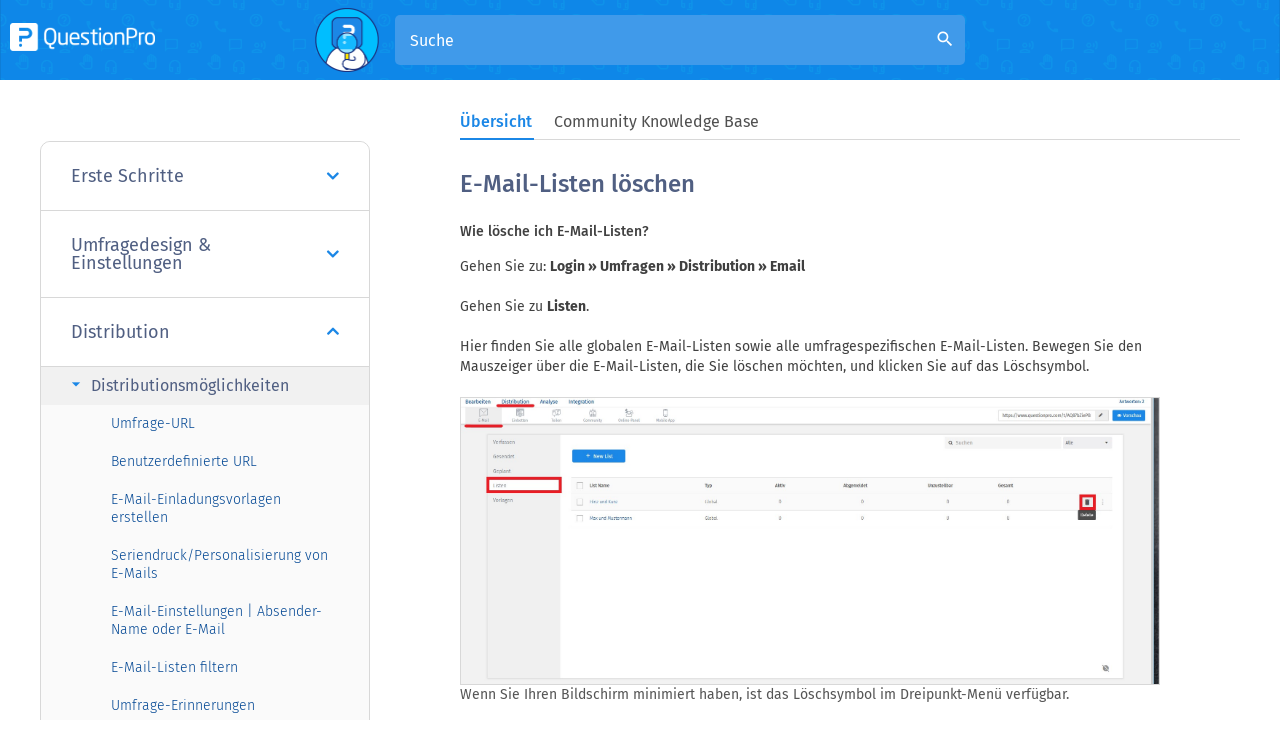

--- FILE ---
content_type: text/html
request_url: https://www.questionpro.com/de/help/delete-email-list.html
body_size: 20091
content:

        
        <!DOCTYPE html>	
<html lang="de" xmlns="https://www.w3.org/1999/xhtml">	
<!-- START innerheader.template -->

<head>
            <!-- Google Tag Manager -->
        <script>(function(w,d,s,l,i){w[l]=w[l]||[];w[l].push({'gtm.start':
        new Date().getTime(),event:'gtm.js'});var f=d.getElementsByTagName(s)[0],
        j=d.createElement(s),dl=l!='dataLayer'?'&l='+l:'';j.async=true;j.src=
        'https://www.googletagmanager.com/gtm.js?id='+i+dl;f.parentNode.insertBefore(j,f);
        })(window,document,'script','dataLayer','GTM-MNR7P3');</script>
        <!-- End Google Tag Manager -->
        
    <!-- Generated by staticapp1.questionpro.net on Tue May 27 04:37:20 PDT 2025 : /home/questionpro/resin-pro-4.0.64/webapps/webapps-qpstaticapp1_0/a-1823.0.0/WEB-INF/classes//template/help/delete-email-list.template -->
   <title> E-Mail-Listen löschen  | QuestionPro Wissensbasis</title>
      <meta http-equiv="Content-Type" content="text/html; charset=UTF-8"/>
      <meta name="viewport" content="width=device-width, initial-scale=1.0"/>
        <meta name="description" content=" E-Mail-Listen löschen ">
    <meta name="keywords" content="">
            <link href="/images/logo/favicon.ico" rel="shortcut icon"/>
       <link href="https://www.questionpro.com/de/help/delete-email-list.html" rel="canonical"/>
      
        <link rel="alternate" href="https://www.questionpro.com/help/delete-email-list.html" hreflang="en"/>
<link rel="alternate" href="https://www.questionpro.com/pt-br/help/delete-email-list.html" hreflang="pt"/>
<link rel="alternate" href="https://www.questionpro.com/es/help/delete-email-list.html" hreflang="es"/>
<link rel="alternate" href="https://www.questionpro.com/fr/help/delete-email-list.html" hreflang="fr"/>
<link rel="alternate" href="https://www.questionpro.com/ja/help/delete-email-list.html" hreflang="ja"/>
<link rel="alternate" href="https://www.questionpro.com/de/help/delete-email-list.html" hreflang="de"/>

      
    
    <link rel="preconnect" href="https://cdn.livechatinc.com">
	<link rel="preconnect" href="https://js.hsleadflows.net">
	<link rel="preconnect" href="https://load.sumo.com">
   
      <link rel="preload" href="https://maxcdn.bootstrapcdn.com/bootstrap/3.4.1/css/bootstrap.min.css" as="style" crossorigin>
      
      <link rel="preload" crossorigin href="https://code.jquery.com/jquery-3.5.1.min.js" as="script">	
      
      <link rel="preload" href="/mark-assets/css/qphome/help-ui.min.css?version=1.38" as="style">
      <link rel="preload" href="/mark-assets/js/qphome/help/help-header-include.min.js?version=1.5" as="script">
      
      <link href="https://maxcdn.bootstrapcdn.com/bootstrap/3.4.1/css/bootstrap.min.css" crossorigin rel="stylesheet"/>
      
      <link type="text/css" href="/mark-assets/css/qphome/help-ui.min.css?version=1.38" rel="stylesheet"/>
      <script crossorigin src="https://code.jquery.com/jquery-3.5.1.min.js"></script>
      <script src="/mark-assets/js/qphome/help/help-header-include.min.js?version=1.5"></script>
      
      
      <link rel="preload" crossorigin href="https://cdnjs.cloudflare.com/ajax/libs/lazysizes/5.2.2/lazysizes.min.js" as="script">
      <link rel="preload" href="/mark-assets/js/signUpReferrer.js?version=1.1" as="script">
      
      <script defer src="/mark-assets/js/signUpReferrer.js?version=1.1"></script>
      
</head>

<body class = "help-subpage-body">
<!-- Google Tag Manager (noscript) -->
<noscript><iframe src="https://www.googletagmanager.com/ns.html?id=GTM-MNR7P3"
height="0" width="0" style="display:none;visibility:hidden"></iframe></noscript>
<!-- End Google Tag Manager (noscript) -->

<div class="content clearFloat">
        <div>
        <div>
            
        <header class="help-header sub-page-header">
         <div class="mobile-nav-btn">
            <div class="top bar"></div>
            <div class="middle bar"></div>
            <div class="bottom bar"></div>
         </div>
                      <a class="qp-logo" href="/de/help/">	
                <img src="https://cdn.questionpro.com/userimages/site_media/qp-white.png" alt="qp-white" width="145" height="28" style="height: auto;"/>	
             </a>	
                  <div class="search-section search-expanded">
            <span class="search-section-img">
            <img src="https://cdn.questionpro.com/userimages/site_media/128-qpman-research.png" alt="128-qpman-research" width="64" height="64" style="height: auto;"/>
            </span>
            <form id="luceneFormID" action="/a/searchLucene.do" method="get" class="header-search">
                <input type="hidden" name="lang" value="de"/>
               <h3 class="help-title">Wie können wir Ihnen helfen?</h3>
               <!--<div data-sorter="false" class="form-field">
                  <div class="custom-form-group has-select">
                     <select id="default-select" class="custom-form-select" name="product" onchange="location = renderHelpRedirectURL(this.value, 'de');">
                                                                                                                                    <option value="1" >Umfragen</option>
                                                                                                                <option value="2" >Communities</option>
                                                                                                                <option value="3" >Workforce</option>
                                                                                                                <option value="4" >CX</option>
                                                                                                                <option value="10" >LivePolls</option>
                                                                                                                <option value="11" >InsightsHub</option>
                                                                                                                <option value="12" >Digsite</option>
                                                                                                                <option value="13" >BI</option>
                                                                                                                <option value="15" >Instant Answers</option>
                                                                                                 </select>
                  </div>
               </div>-->
                                                                                                                                                                                                                                                                                                                                                                                                                                                                                                                   <input type="hidden" value="1" name="product"/>
                               <div class="form-group has-search">
                  <input type="text" class="form-control" placeholder="Suche" name="query" 
                     id="autocompleteDe" autocomplete="off">
                  <i class="material-icons form-control-feedback" id="luceneSearchIcon" >search</i>
               </div>
            </form>
        
            
         </div>
         <div class="top-right-section">
            
            
            
    <div id="loginButton" class="help-display-none">
        <!--<a href="/a/showLogin.do" class="login-link">Einloggen</a>-->
    </div>
    <div id="logOutButton" class="help-display-none">
        <!--<a href="/a/logout.do" class="login-link">Ausloggen</a>-->
    </div>
    
    
    </div>
</header>
      <div class="inner-page-wrapper create-survey-page">
         <div class="content-wrapper">
             
             <div id="navbarStart"></div>
            <ul class="help-switch-tab nav nav-tabs">
                <li id="overviewTab"><a data-toggle="tab" href="#overview" aria-expanded="false" onclick="toggleUrl('#overview')">Übersicht</a></li>
                <li id="qAndaTab"><a data-toggle="tab" href="#qAnda" aria-expanded="true" onclick="toggleUrl('#qAnda')">Community Knowledge Base</a></li>
            </ul>
            <div id="navbarEnd"></div>
             
            <div class="left-section">
                                              <div id="accordion" class="panel-group">
                                    <div class="panel">
                     <div class="panel-heading">
                        <h4 class="panel-title">
                            
                                                   <a href="#panelBody59" class="accordion-toggle collapsed" data-toggle="collapse" data-parent="#accordion">Erste Schritte
                           <i class="fa fa-angle-down" aria-hidden="true"></i>
                           </a>
                                                </h4>
                     </div>
                     
                                             <div id="panelBody59" class="panel-collapse collapse">
                                             <div class="panel-body">
                           <div class="panel-group sub-panel-group" id="accordion59">
                                                                                                                        <div class="panel panel-default">
                                 <div class="panel-heading">
                                    <h4 class="panel-title panel-subtitle">
                                                                           <a data-toggle="collapse" class="accordion-toggle collapsed" data-parent="#accordion59" href="#collapse5966">
                                       Umfrage erstellen
                                       <i class="material-icons arrow-right">arrow_right</i>
                                       </a>
                                                                        </h4>
                                 </div>
                                                                                                   
                                                                            <div id="collapse5966" class="panel-collapse collapse">
                                                                        <ul class="question-list">
                                                                              <li class="list-item">
                                                                                        <a href="/de/help/online-umfrage-erstellen.html" class="list-link">
                                                Umfrage erstellen</a>
                                                                                   </li>
                                                                              <li class="list-item">
                                                                                        <a href="/de/help/online-umfrage-erstellen-vorlage.html" class="list-link">
                                                Vorlagenbibliothek und Umfragemöglichkeiten</a>
                                                                                   </li>
                                                                              <li class="list-item">
                                                                                        <a href="/de/help/online-umfrage-frage-hinzufuegen.html" class="list-link">
                                                Hinzufügen von Fragen zu einer Umfrage</a>
                                                                                   </li>
                                                                              <li class="list-item">
                                                                                        <a href="/de/help/online-umfrage-design-look-feel.html" class="list-link">
                                                Design der Online Umfrage anpassen</a>
                                                                                   </li>
                                                                              <li class="list-item">
                                                                                        <a href="/de/help/verzweigungslogik-online-umfrage.html" class="list-link">
                                                Umfragelogik</a>
                                                                                   </li>
                                                                              <li class="list-item">
                                                                                        <a href="/de/help/design-brand.html" class="list-link">
                                                Gestalten und kennzeichnen Sie Ihre Umfragen</a>
                                                                                   </li>
                                                                           </ul>
                                 </div>
                                                               </div>
                                                            <div class="panel panel-default">
                                 <div class="panel-heading">
                                    <h4 class="panel-title panel-subtitle">
                                                                           <a data-toggle="collapse" class="accordion-toggle collapsed" data-parent="#accordion59" href="#collapse5967">
                                       Umfrage verteilen
                                       <i class="material-icons arrow-right">arrow_right</i>
                                       </a>
                                                                        </h4>
                                 </div>
                                                                                                   
                                                                            <div id="collapse5967" class="panel-collapse collapse">
                                                                        <ul class="question-list">
                                                                              <li class="list-item">
                                                                                        <a href="/de/help/einladung-versenden-online-umfrage.html" class="list-link">
                                                Methoden zum Versenden von Befragungseinladungen</a>
                                                                                   </li>
                                                                              <li class="list-item">
                                                                                        <a href="/de/help/online-umfrage-teilnahme-einladung-mail.html" class="list-link">
                                                E-Mail-Versand</a>
                                                                                   </li>
                                                                              <li class="list-item">
                                                                                        <a href="/de/help/manage-email-list.html" class="list-link">
                                                Adressbuch verwalten</a>
                                                                                   </li>
                                                                              <li class="list-item">
                                                                                        <a href="/de/help/share-survey-on-social-media.html" class="list-link">
                                                In sozialen Netzwerken teilen</a>
                                                                                   </li>
                                                                           </ul>
                                 </div>
                                                               </div>
                                                            <div class="panel panel-default">
                                 <div class="panel-heading">
                                    <h4 class="panel-title panel-subtitle">
                                                                           <a data-toggle="collapse" class="accordion-toggle collapsed" data-parent="#accordion59" href="#collapse5968">
                                       Umfrage analysieren
                                       <i class="material-icons arrow-right">arrow_right</i>
                                       </a>
                                                                        </h4>
                                 </div>
                                                                                                   
                                                                            <div id="collapse5968" class="panel-collapse collapse">
                                                                        <ul class="question-list">
                                                                              <li class="list-item">
                                                                                        <a href="/de/help/response-viewer.html" class="list-link">
                                                Antworten ansehen</a>
                                                                                   </li>
                                                                              <li class="list-item">
                                                                                        <a href="/de/help/Datensegmentierung.html" class="list-link">
                                                Datensegmentierung und Datenfilter-Analyse</a>
                                                                                   </li>
                                                                              <li class="list-item">
                                                                                        <a href="/de/help/kreuztabelle-auswertung-online-umfrage.html" class="list-link">
                                                Kreuztabellen</a>
                                                                                   </li>
                                                                              <li class="list-item">
                                                                                        <a href="/de/help/textkommentar-auswerten-analysieren.html" class="list-link">
                                                Textantworten analysieren</a>
                                                                                   </li>
                                                                              <li class="list-item">
                                                                                        <a href="/de/help/word-cloud-schlagwort-wolke.html" class="list-link">
                                                Word-cloud</a>
                                                                                   </li>
                                                                              <li class="list-item">
                                                                                        <a href="/de/help/umfrage-daten-export-xls-excel.html" class="list-link">
                                                Daten exportieren</a>
                                                                                   </li>
                                                                           </ul>
                                 </div>
                                                               </div>
                                                            <div class="panel panel-default">
                                 <div class="panel-heading">
                                    <h4 class="panel-title panel-subtitle">
                                                                           <a data-toggle="collapse" class="accordion-toggle collapsed" data-parent="#accordion59" href="#collapse59265">
                                       Genie
                                       <i class="material-icons arrow-right">arrow_right</i>
                                       </a>
                                                                        </h4>
                                 </div>
                                                                                                   
                                                                            <div id="collapse59265" class="panel-collapse collapse">
                                                                        <ul class="question-list">
                                                                              <li class="list-item">
                                                                                        <a href="/de/help/genie-overview.html" class="list-link">
                                                Überblick</a>
                                                                                   </li>
                                                                           </ul>
                                 </div>
                                                               </div>
                                                                                       </div>
                        </div>
                     </div>
                  </div>
                                    <div class="panel">
                     <div class="panel-heading">
                        <h4 class="panel-title">
                            
                                                   <a href="#panelBody60" class="accordion-toggle collapsed" data-toggle="collapse" data-parent="#accordion">Umfragedesign & Einstellungen
                           <i class="fa fa-angle-down" aria-hidden="true"></i>
                           </a>
                                                </h4>
                     </div>
                     
                                             <div id="panelBody60" class="panel-collapse collapse">
                                             <div class="panel-body">
                           <div class="panel-group sub-panel-group" id="accordion60">
                                                                                                                        <div class="panel panel-default">
                                 <div class="panel-heading">
                                    <h4 class="panel-title panel-subtitle">
                                                                           <a data-toggle="collapse" class="accordion-toggle collapsed" data-parent="#accordion60" href="#collapse6069">
                                       Umfrage erstellen
                                       <i class="material-icons arrow-right">arrow_right</i>
                                       </a>
                                                                        </h4>
                                 </div>
                                                                                                   
                                                                            <div id="collapse6069" class="panel-collapse collapse">
                                                                        <ul class="question-list">
                                                                              <li class="list-item">
                                                                                        <a href="/de/help/online-umfrage-bilder-video-multimedia-einbinden.html" class="list-link">
                                                Dateien hochladen (Bilder/Multimedia/Ton)</a>
                                                                                   </li>
                                                                              <li class="list-item">
                                                                                        <a href="/de/help/umfrage-software-kostenlos-fragelimit.html" class="list-link">
                                                Anzahl der Fragen pro Umfrage</a>
                                                                                   </li>
                                                                              <li class="list-item">
                                                                                        <a href="/de/help/umfrage-erstellen-word-vorlage.html" class="list-link">
                                                Umfrage mit MS Word erstellen</a>
                                                                                   </li>
                                                                              <li class="list-item">
                                                                                        <a href="/de/help/online-umfrage-frage-erstellen-hinzufuegen.html" class="list-link">
                                                Live-Online-Umfragen bearbeiten</a>
                                                                                   </li>
                                                                              <li class="list-item">
                                                                                        <a href="/de/help/survey-blocks.html" class="list-link">
                                                Umfrageblocks</a>
                                                                                   </li>
                                                                              <li class="list-item">
                                                                                        <a href="/de/help/survey-block-randomizer.html" class="list-link">
                                                Umfrageblock-Randomizer</a>
                                                                                   </li>
                                                                              <li class="list-item">
                                                                                        <a href="/de/help/question-randomization.html" class="list-link">
                                                Fragen-Randomizer</a>
                                                                                   </li>
                                                                              <li class="list-item">
                                                                                        <a href="/de/help/scale-library.html" class="list-link">
                                                Skalenbibliothek</a>
                                                                                   </li>
                                                                              <li class="list-item">
                                                                                        <a href="/de/help/survey-blocks-monadic-testing.html" class="list-link">
                                                Monadische Tests</a>
                                                                                   </li>
                                                                              <li class="list-item">
                                                                                        <a href="/de/help/survey-blocks-sequential-monadic-testing.html" class="list-link">
                                                Sequentielle monadische Tests</a>
                                                                                   </li>
                                                                              <li class="list-item">
                                                                                        <a href="/de/help/Extraction-Support-for-Image-Chooser-Question-Types.html" class="list-link">
                                                Extraktionsunterstützung für Fragetypen mit Bildauswahl</a>
                                                                                   </li>
                                                                              <li class="list-item">
                                                                                        <a href="/de/help/comparison-testing.html" class="list-link">
                                                Vergleichstest</a>
                                                                                   </li>
                                                                              <li class="list-item">
                                                                                        <a href="/de/help/custom-validation-messages.html" class="list-link">
                                                Custom validation messages</a>
                                                                                   </li>
                                                                              <li class="list-item">
                                                                                        <a href="/de/help/survey-builder-chatgpt.html" class="list-link">
                                                Erstellen von Umfragen mit QxBot </a>
                                                                                   </li>
                                                                              <li class="list-item">
                                                                                        <a href="/help/test-get-started.html" class="list-link">
                                                Testing Send</a>
                                                                                   </li>
                                                                              <li class="list-item">
                                                                                        <a href="/help/survey-preview-options.html" class="list-link">
                                                Survey Preview Options</a>
                                                                                   </li>
                                                                           </ul>
                                 </div>
                                                               </div>
                                                            <div class="panel panel-default">
                                 <div class="panel-heading">
                                    <h4 class="panel-title panel-subtitle">
                                                                           <a data-toggle="collapse" class="accordion-toggle collapsed" data-parent="#accordion60" href="#collapse6070">
                                       Fragetypen
                                       <i class="material-icons arrow-right">arrow_right</i>
                                       </a>
                                                                        </h4>
                                 </div>
                                                                                                   
                                                                            <div id="collapse6070" class="panel-collapse collapse">
                                                                        <ul class="question-list">
                                                                              <li class="list-item">
                                                                                        <a href="/de/help/standard-fragetypen-online-umfrage.html" class="list-link">
                                                Online Umfrage erstellen: Standard-Fragetypen</a>
                                                                                   </li>
                                                                              <li class="list-item">
                                                                                        <a href="/de/help/online-umfrage-erweiterte-fragetypen.html" class="list-link">
                                                Erweiterte Fragetypen</a>
                                                                                   </li>
                                                                              <li class="list-item">
                                                                                        <a href="/de/help/geschlossene-multiple-choice-frage-erstellen-online-umfrage.html" class="list-link">
                                                Multiple-Choice-Fragen (Geschlossen)</a>
                                                                                   </li>
                                                                              <li class="list-item">
                                                                                        <a href="/de/help/comment-box-question-type.html" class="list-link">
                                                Text Frage- Kommentarfeld</a>
                                                                                   </li>
                                                                              <li class="list-item">
                                                                                        <a href="/de/help/matrix-multipoint-scale-question.html" class="list-link">
                                                Matrix multi-point scales question type</a>
                                                                                   </li>
                                                                              <li class="list-item">
                                                                                        <a href="/de/help/rank-order-question.html" class="list-link">
                                                Rangordnung</a>
                                                                                   </li>
                                                                              <li class="list-item">
                                                                                        <a href="/de/help/smiley-rating.html" class="list-link">
                                                Smiley-Bewertungsfragen</a>
                                                                                   </li>
                                                                              <li class="list-item">
                                                                                        <a href="/de/help/online-umfrage-bild-einfuegen.html" class="list-link">
                                                Bildfragetyp</a>
                                                                                   </li>
                                                                              <li class="list-item">
                                                                                        <a href="/de/help/fragebogen-zeit-datum.html" class="list-link">
                                                Datum und Uhrzeit Fragetyp</a>
                                                                                   </li>
                                                                              <li class="list-item">
                                                                                        <a href="/de/help/captcha-question.html" class="list-link">
                                                Captcha-Frage</a>
                                                                                   </li>
                                                                              <li class="list-item">
                                                                                        <a href="/de/help/net-promoter-score-question-type.html" class="list-link">
                                                Net Promoter Score question type</a>
                                                                                   </li>
                                                                              <li class="list-item">
                                                                                        <a href="/de/help/van-westendorp-price-sensitivity-question-type.html" class="list-link">
                                                Van Westendorp's price sensitivity question</a>
                                                                                   </li>
                                                                              <li class="list-item">
                                                                                        <a href="/de/help/auswahlbasierte-conjoint-analyse-durchfuehren.html" class="list-link">
                                                Auswahlbasierte Conjoint Analyse</a>
                                                                                   </li>
                                                                              <li class="list-item">
                                                                                        <a href="/de/help/side-by-side-matrix.html" class="list-link">
                                                Seite-an-Seite-Matrix</a>
                                                                                   </li>
                                                                              <li class="list-item">
                                                                                        <a href="/de/help/fragetyp-medizin-schmerzemfinden-studie.html" class="list-link">
                                                fragetyp medizin schmerzemfinden studie</a>
                                                                                   </li>
                                                                              <li class="list-item">
                                                                                        <a href="/de/help/predictive-answer-options.html" class="list-link">
                                                Vorhersage-Antwortoptionen - QuestionPro AI</a>
                                                                                   </li>
                                                                              <li class="list-item">
                                                                                        <a href="/de/help/praesentationstext.html" class="list-link">
                                                Präsentationstext</a>
                                                                                   </li>
                                                                              <li class="list-item">
                                                                                        <a href="/de/help/multiple-choice-select-one.html" class="list-link">
                                                Multiple Choice: Wählen Sie eine aus</a>
                                                                                   </li>
                                                                              <li class="list-item">
                                                                                        <a href="/de/help/multiple-choice-frage-mehrfachauswahl-online-umfrage.html" class="list-link">
                                                Multiple Choice: Wählen Sie viele aus</a>
                                                                                   </li>
                                                                              <li class="list-item">
                                                                                        <a href="/de/help/page-timer-question.html" class="list-link">
                                                Page Timer</a>
                                                                                   </li>
                                                                              <li class="list-item">
                                                                                        <a href="/de/help/open-ended-contact-information.html" class="list-link">
                                                Frage zur Kontaktinformation</a>
                                                                                   </li>
                                                                              <li class="list-item">
                                                                                        <a href="/de/help/matrix-checkbox-multiselect-question.html" class="list-link">
                                                Matrix-Mehrfachauswahlfrage</a>
                                                                                   </li>
                                                                              <li class="list-item">
                                                                                        <a href="/de/help/martix-spreadsheet-question.html" class="list-link">
                                                Matrix-Tabellenkalkulationsfrage</a>
                                                                                   </li>
                                                                              <li class="list-item">
                                                                                        <a href="/de/help/closed-card-sorting.html" class="list-link">
                                                Geschlossener Fragetyp - Kartensortierung</a>
                                                                                   </li>
                                                                              <li class="list-item">
                                                                                        <a href="/de/help/flexible-matrix-frage-umfrage.html" class="list-link">
                                                Flex Matrix</a>
                                                                                   </li>
                                                                              <li class="list-item">
                                                                                        <a href="/de/help/text-slider-question.html" class="list-link">
                                                Text Schieberegler - Fragentyp</a>
                                                                                   </li>
                                                                              <li class="list-item">
                                                                                        <a href="/de/help/smiley-thumbs-question-type.html" class="list-link">
                                                Emojis als Bewertung einrichten möglich?</a>
                                                                                   </li>
                                                                              <li class="list-item">
                                                                                        <a href="/de/help/rang-ordnen-fragtyp-drag-drop.html" class="list-link">
                                                Rank Order - Drag and Drop</a>
                                                                                   </li>
                                                                              <li class="list-item">
                                                                                        <a href="/de/help/bipolar-matrix-slider-question.html" class="list-link">
                                                Bipolare Matrix - Schieberegler</a>
                                                                                   </li>
                                                                              <li class="list-item">
                                                                                        <a href="/de/help/bipolar-likert-scale.html" class="list-link">
                                                Bipolare und Likert-Matrix-Fragen</a>
                                                                                   </li>
                                                                              <li class="list-item">
                                                                                        <a href="/de/help/gabor-granger.html" class="list-link">
                                                Gabor-Granger-Preismethode </a>
                                                                                   </li>
                                                                              <li class="list-item">
                                                                                        <a href="/de/help/verified-digital-signature.html" class="list-link">
                                                Verifizierte Signatur - Fragetyp</a>
                                                                                   </li>
                                                                              <li class="list-item">
                                                                                        <a href="/de/help/star-rating-question-type.html" class="list-link">
                                                Fragetyp: Sternenbewertung</a>
                                                                                   </li>
                                                                              <li class="list-item">
                                                                                        <a href="/de/help/push-to-social-question.html" class="list-link">
                                                Push To Social: Feedback in sozialen Medien “pushen"</a>
                                                                                   </li>
                                                                              <li class="list-item">
                                                                                        <a href="/de/help/bilder-datei-dokumente-hochladen-online-umfrage.html" class="list-link">
                                                Frage-Dateien hochladen </a>
                                                                                   </li>
                                                                              <li class="list-item">
                                                                                        <a href="/de/help/constant-sum-question-type.html" class="list-link">
                                                Konstantsummen-Fragetyp hinzufügen</a>
                                                                                   </li>
                                                                              <li class="list-item">
                                                                                        <a href="/de/help/video-insights.html" class="list-link">
                                                Video-Insights</a>
                                                                                   </li>
                                                                              <li class="list-item">
                                                                                        <a href="/de/help/platform-connect.html" class="list-link">
                                                Plattform Verbinden</a>
                                                                                   </li>
                                                                              <li class="list-item">
                                                                                        <a href="/de/help/community-recruitment.html" class="list-link">
                                                Rekrutierung von Gemeinden</a>
                                                                                   </li>
                                                                              <li class="list-item">
                                                                                        <a href="/de/help/tubepulse-video-rating.html" class="list-link">
                                                TubePulse Videobewertung</a>
                                                                                   </li>
                                                                              <li class="list-item">
                                                                                        <a href="/de/help/open-card-sorting.html" class="list-link">
                                                Offener Fragetyp - Kartensortierung</a>
                                                                                   </li>
                                                                              <li class="list-item">
                                                                                        <a href="/de/help/interaktive-weltkarte-online-umfrage.html" class="list-link">
                                                Map Question Type</a>
                                                                                   </li>
                                                                           </ul>
                                 </div>
                                                               </div>
                                                            <div class="panel panel-default">
                                 <div class="panel-heading">
                                    <h4 class="panel-title panel-subtitle">
                                                                           <a data-toggle="collapse" class="accordion-toggle collapsed" data-parent="#accordion60" href="#collapse6071">
                                       Frageeinstellungen
                                       <i class="material-icons arrow-right">arrow_right</i>
                                       </a>
                                                                        </h4>
                                 </div>
                                                                                                   
                                                                            <div id="collapse6071" class="panel-collapse collapse">
                                                                        <ul class="question-list">
                                                                              <li class="list-item">
                                                                                        <a href="/de/help/answer-type.html" class="list-link">
                                                Antwort-Typ und -Layout</a>
                                                                                   </li>
                                                                              <li class="list-item">
                                                                                        <a href="/de/help/fragen-ordnen-online-umfrage.html" class="list-link">
                                                Fragen nachbestellen</a>
                                                                                   </li>
                                                                              <li class="list-item">
                                                                                        <a href="/de/help/pop-up-tipps-online-umfrage.html" class="list-link">
                                                Frage-Tipps</a>
                                                                                   </li>
                                                                              <li class="list-item">
                                                                                        <a href="/de/help/text-box-next-to-question.html" class="list-link">
                                                Textfeld-Anzeige</a>
                                                                                   </li>
                                                                              <li class="list-item">
                                                                                        <a href="/de/help/text-settings.html" class="list-link">
                                                Offene Texteinstellungen für die Kommentar-Box</a>
                                                                                   </li>
                                                                              <li class="list-item">
                                                                                        <a href="/de/help/frage-option-sonstige-hinzufuegen.html" class="list-link">
                                                Option Sonstiges hinzufügen</a>
                                                                                   </li>
                                                                              <li class="list-item">
                                                                                        <a href="/de/help/matrix-settings.html" class="list-link">
                                                Matrix - Einstellungen</a>
                                                                                   </li>
                                                                              <li class="list-item">
                                                                                        <a href="/de/help/image-rating-settings.html" class="list-link">
                                                Bildbewertungsfragen-Einstellungen</a>
                                                                                   </li>
                                                                              <li class="list-item">
                                                                                        <a href="/de/help/scale-options.html" class="list-link">
                                                Skalierungsoptionen</a>
                                                                                   </li>
                                                                              <li class="list-item">
                                                                                        <a href="/de/help/constant-sum-settings.html" class="list-link">
                                                Konstantensumme - Einstellungen</a>
                                                                                   </li>
                                                                              <li class="list-item">
                                                                                        <a href="/de/help/antwort-vorgabe-online-umfrage.html" class="list-link">
                                                Standard ausgewählte Option</a>
                                                                                   </li>
                                                                              <li class="list-item">
                                                                                        <a href="/de/help/multiple-choice-frage-keine-option.html" class="list-link">
                                                Exklusive Optionsvalidierung für Multiple-Choice</a>
                                                                                   </li>
                                                                              <li class="list-item">
                                                                                        <a href="/de/help/online-umfrage-pflichtfelder.html" class="list-link">
                                                Fragen mit erforderlicher Validierung</a>
                                                                                   </li>
                                                                              <li class="list-item">
                                                                                        <a href="/de/help/bulk-update-validation.html" class="list-link">
                                                Validierung - Einstellungen</a>
                                                                                   </li>
                                                                              <li class="list-item">
                                                                                        <a href="/de/help/remove-validation-message.html" class="list-link">
                                                Validierung entfernen</a>
                                                                                   </li>
                                                                              <li class="list-item">
                                                                                        <a href="/de/help/online-umfrage-trennzeichen-verwenden.html" class="list-link">
                                                Fragenseparatoren</a>
                                                                                   </li>
                                                                              <li class="list-item">
                                                                                        <a href="/de/help/question-code.html" class="list-link">
                                                Fragecodes</a>
                                                                                   </li>
                                                                              <li class="list-item">
                                                                                        <a href="/de/help/page-breaks.html" class="list-link">
                                                Seitenumbrüche</a>
                                                                                   </li>
                                                                              <li class="list-item">
                                                                                        <a href="/de/help/einleitungstext-online-umfrage-datenschutz-akzeptieren.html" class="list-link">
                                                Einleitungstext mit Akzeptanz-Kontrollkästchen</a>
                                                                                   </li>
                                                                              <li class="list-item">
                                                                                        <a href="/de/help/regex-validation.html" class="list-link">
                                                RegEx-Validation</a>
                                                                                   </li>
                                                                              <li class="list-item">
                                                                                        <a href="/de/help/umfrage-software-fragebibliothek.html" class="list-link">
                                                Verwendung der Fragebibliothek</a>
                                                                                   </li>
                                                                              <li class="list-item">
                                                                                        <a href="/de/help/embed-audio-embed-video.html" class="list-link">
                                                Embed Media</a>
                                                                                   </li>
                                                                              <li class="list-item">
                                                                                        <a href="/de/help/slider-start-position.html" class="list-link">
                                                Slider Start Position</a>
                                                                                   </li>
                                                                              <li class="list-item">
                                                                                        <a href="/de/help/alternate-flip.html" class="list-link">
                                                Answer Display Order - Alternate Flip</a>
                                                                                   </li>
                                                                              <li class="list-item">
                                                                                        <a href="/de/help/matrix-auto-focus.html" class="list-link">
                                                Auto-focus für Matrix-Fragen</a>
                                                                                   </li>
                                                                              <li class="list-item">
                                                                                        <a href="/de/help/text-validation.html" class="list-link">
                                                Textvalidierungen</a>
                                                                                   </li>
                                                                              <li class="list-item">
                                                                                        <a href="/de/help/umfrage-tabelle-kalkulation.html" class="list-link">
                                                Numeric Input Settings- Spreadsheet</a>
                                                                                   </li>
                                                                              <li class="list-item">
                                                                                        <a href="/de/help/answer-groups.html" class="list-link">
                                                Antwortgruppen hinzufügen</a>
                                                                                   </li>
                                                                              <li class="list-item">
                                                                                        <a href="/de/help/hidden-question.html" class="list-link">
                                                Fragen ausblenden</a>
                                                                                   </li>
                                                                              <li class="list-item">
                                                                                        <a href="/de/help/multiple-files-upload.html" class="list-link">
                                                Mehrere Dateien – Datei anhängen/hochladenj</a>
                                                                                   </li>
                                                                              <li class="list-item">
                                                                                        <a href="/de/help/text-input-keyboard-type.html" class="list-link">
                                                Eingabe im Textfeld - Tastaturtyp</a>
                                                                                   </li>
                                                                              <li class="list-item">
                                                                                        <a href="/de/help/antwort-randomisierung-zufall-online-umfrage.html" class="list-link">
                                                Randomisierung von Antwortoptionen</a>
                                                                                   </li>
                                                                              <li class="list-item">
                                                                                        <a href="/de/help/Alternate-colors.html" class="list-link">
                                                Alternate colors</a>
                                                                                   </li>
                                                                              <li class="list-item">
                                                                                        <a href="/de/help/conjoint-analysis-best-practice-mplementation.html" class="list-link">
                                                Conjoint-Analyse - FAQ zur Umsetzung bewährter Verfahren</a>
                                                                                   </li>
                                                                              <li class="list-item">
                                                                                        <a href="/de/help/bilder-multimedia-online-umfrage.html" class="list-link">
                                                Limits für Bilder/Multimedia-Dateien</a>
                                                                                   </li>
                                                                              <li class="list-item">
                                                                                        <a href="/help/currency-format-decimal-separator.html" class="list-link">
                                                Decimal Separator Currency Format</a>
                                                                                   </li>
                                                                              <li class="list-item">
                                                                                        <a href="/help/deep-dive.html" class="list-link">
                                                Deep Dive</a>
                                                                                   </li>
                                                                           </ul>
                                 </div>
                                                               </div>
                                                            <div class="panel panel-default">
                                 <div class="panel-heading">
                                    <h4 class="panel-title panel-subtitle">
                                                                           <a data-toggle="collapse" class="accordion-toggle collapsed" data-parent="#accordion60" href="#collapse6072">
                                       Design & branding
                                       <i class="material-icons arrow-right">arrow_right</i>
                                       </a>
                                                                        </h4>
                                 </div>
                                                                                                   
                                                                            <div id="collapse6072" class="panel-collapse collapse">
                                                                        <ul class="question-list">
                                                                              <li class="list-item">
                                                                                        <a href="/de/help/logo-hinzufugen.html" class="list-link">
                                                Logo hinzufügen</a>
                                                                                   </li>
                                                                              <li class="list-item">
                                                                                        <a href="/de/help/custom-theme-css.html" class="list-link">
                                                Individuelles Design</a>
                                                                                   </li>
                                                                              <li class="list-item">
                                                                                        <a href="/de/help/survey-display-settings.html" class="list-link">
                                                Anzeigeeinstellungen und Umfrage Steuerung</a>
                                                                                   </li>
                                                                              <li class="list-item">
                                                                                        <a href="/de/help/auto-advance.html" class="list-link">
                                                Automatischer Fragevorschub (Auto-Advance)</a>
                                                                                   </li>
                                                                              <li class="list-item">
                                                                                        <a href="/de/help/progress-bar.html" class="list-link">
                                                Fortschrittsbalken</a>
                                                                                   </li>
                                                                              <li class="list-item">
                                                                                        <a href="/de/help/online-umfrage-nummerierung-fragen.html" class="list-link">
                                                Automatische Fragennummerierung</a>
                                                                                   </li>
                                                                              <li class="list-item">
                                                                                        <a href="/de/help/umfrage-facebook-twitter-social-media.html" class="list-link">
                                                Symbolleiste "Soziales Netzwerk"</a>
                                                                                   </li>
                                                                              <li class="list-item">
                                                                                        <a href="/de/help/browser-title.html" class="list-link">
                                                Browser-Titel</a>
                                                                                   </li>
                                                                              <li class="list-item">
                                                                                        <a href="/de/help/online-umfrage-ausdrucken.html" class="list-link">
                                                Umfrage ausdrucken - Word/PDF-Datei erzeugen</a>
                                                                                   </li>
                                                                              <li class="list-item">
                                                                                        <a href="/de/help/survey-navigation-buttons.html" class="list-link">
                                                Navigationsschaltflächen der Umfrage</a>
                                                                                   </li>
                                                                              <li class="list-item">
                                                                                        <a href="/de/help/accessible-theme.html" class="list-link">
                                                Barrierefreies Thema</a>
                                                                                   </li>
                                                                              <li class="list-item">
                                                                                        <a href="/de/help/online-umfrage-navigation.html" class="list-link">
                                                Back and Exit Navigation Buttons</a>
                                                                                   </li>
                                                                              <li class="list-item">
                                                                                        <a href="/de/help/focus-mode.html" class="list-link">
                                                Anzeigemodus - Fokus</a>
                                                                                   </li>
                                                                              <li class="list-item">
                                                                                        <a href="/de/help/default-display-mode.html" class="list-link">
                                                Umfrage Anzeigemodus</a>
                                                                                   </li>
                                                                              <li class="list-item">
                                                                                        <a href="/de/help/visual-display-mode.html" class="list-link">
                                                Umfragelayout – Visuell</a>
                                                                                   </li>
                                                                              <li class="list-item">
                                                                                        <a href="/de/help/tv-surveys.html" class="list-link">
                                                Fernseher Integration</a>
                                                                                   </li>
                                                                              <li class="list-item">
                                                                                        <a href="/de/help/telly-integration.html" class="list-link">
                                                Telly-Integration</a>
                                                                                   </li>
                                                                              <li class="list-item">
                                                                                        <a href="/de/help/workspace-url.html" class="list-link">
                                                Arbeitsbereich URL</a>
                                                                                   </li>
                                                                              <li class="list-item">
                                                                                        <a href="/de/help/classic-layout.html" class="list-link">
                                                Klassisches Layout</a>
                                                                                   </li>
                                                                           </ul>
                                 </div>
                                                               </div>
                                                            <div class="panel panel-default">
                                 <div class="panel-heading">
                                    <h4 class="panel-title panel-subtitle">
                                                                           <a data-toggle="collapse" class="accordion-toggle collapsed" data-parent="#accordion60" href="#collapse6073">
                                       Umfrage-Logik
                                       <i class="material-icons arrow-right">arrow_right</i>
                                       </a>
                                                                        </h4>
                                 </div>
                                                                                                   
                                                                            <div id="collapse6073" class="panel-collapse collapse">
                                                                        <ul class="question-list">
                                                                              <li class="list-item">
                                                                                        <a href="/de/help/branching-skip-logic-new.html" class="list-link">
                                                Verzweigungs- oder Skip-Logik</a>
                                                                                   </li>
                                                                              <li class="list-item">
                                                                                        <a href="/de/help/compound-branching-new.html" class="list-link">
                                                Zusammengesetzte Verzweigungslogik</a>
                                                                                   </li>
                                                                              <li class="list-item">
                                                                                        <a href="/de/help/compound-delayed-branching.html" class="list-link">
                                                Zusammengesetzte oder verzögerte Verzweigung</a>
                                                                                   </li>
                                                                              <li class="list-item">
                                                                                        <a href="/de/help/dynamische-quoten-kontrolle-umfrage.html" class="list-link">
                                                Dynamische Quoten-Kontrolle bei Online Umfragen</a>
                                                                                   </li>
                                                                              <li class="list-item">
                                                                                        <a href="/de/help/dynamic-comment-based-on-logic.html" class="list-link">
                                                Dynamische Text- oder Kommentarfelder</a>
                                                                                   </li>
                                                                              <li class="list-item">
                                                                                        <a href="/de/help/frage-extraktion-logik-online-umfrage.html" class="list-link">
                                                Extraktionslogik</a>
                                                                                   </li>
                                                                              <li class="list-item">
                                                                                        <a href="/de/help/show-hide-question-logic.html" class="list-link">
                                                Fragen ein- und ausblenden</a>
                                                                                   </li>
                                                                              <li class="list-item">
                                                                                        <a href="/de/help/dynamic-show-hide.html" class="list-link">
                                                Dynamische Show / Hide-Logik</a>
                                                                                   </li>
                                                                              <li class="list-item">
                                                                                        <a href="/de/help/online-test-system-punktzahl-bewertung.html" class="list-link">
                                                Bewertungslogik: sofortige Ergebnisanzeige</a>
                                                                                   </li>
                                                                              <li class="list-item">
                                                                                        <a href="/de/help/net-promoter-score-logik.html" class="list-link">
                                                Scoring Logik: Net Promoter Score</a>
                                                                                   </li>
                                                                              <li class="list-item">
                                                                                        <a href="/de/help/weiterleitung-online-umfrage.html" class="list-link">
                                                Piping-Text (Weiterleitungstext)</a>
                                                                                   </li>
                                                                              <li class="list-item">
                                                                                        <a href="/de/help/online-umfrage-verkettung.html" class="list-link">
                                                Umfragen verketten</a>
                                                                                   </li>
                                                                              <li class="list-item">
                                                                                        <a href="/de/help/looping.html" class="list-link">
                                                Schleifenlogik</a>
                                                                                   </li>
                                                                              <li class="list-item">
                                                                                        <a href="/de/help/auswahl-befragungsteilnehmer-online-umfrage.html" class="list-link">
                                                Verzweigung zum Beenden der Umfrage</a>
                                                                                   </li>
                                                                              <li class="list-item">
                                                                                        <a href="/de/help/segmentierung-kriterien-auswahl-befragungsteilnehmer-umfrage.html" class="list-link">
                                                Logik Operatoren</a>
                                                                                   </li>
                                                                              <li class="list-item">
                                                                                        <a href="/de/help/how-to-setup-n-of-m-logic.html" class="list-link">
                                                Ausgewählte N aus M-Logik</a>
                                                                                   </li>
                                                                              <li class="list-item">
                                                                                        <a href="/de/help/javascript-logic-syntax.html" class="list-link">
                                                JavaScript-Logik Syntax-Referenz</a>
                                                                                   </li>
                                                                              <li class="list-item">
                                                                                        <a href="/de/help/block-flow.html" class="list-link">
                                                Block-Flow</a>
                                                                                   </li>
                                                                              <li class="list-item">
                                                                                        <a href="/de/help/block-looping.html" class="list-link">
                                                Block-Looping</a>
                                                                                   </li>
                                                                              <li class="list-item">
                                                                                        <a href="/de/help/scoring-engine-syntax-reference.html" class="list-link">
                                                Syntax-Referenz der Bewertungs-Engine</a>
                                                                                   </li>
                                                                              <li class="list-item">
                                                                                        <a href="/de/help/always-extract-never-extract.html" class="list-link">
                                                Logik "Immer extrahieren" und "Nie extrahieren</a>
                                                                                   </li>
                                                                              <li class="list-item">
                                                                                        <a href="/de/help/matrix-frage-extraktion.html" class="list-link">
                                                Matrix Extraction</a>
                                                                                   </li>
                                                                              <li class="list-item">
                                                                                        <a href="/de/help/locked-extraction.html" class="list-link">
                                                Gesperrte Extraktion</a>
                                                                                   </li>
                                                                              <li class="list-item">
                                                                                        <a href="/de/help/dynamically-update-custom-variables.html" class="list-link">
                                                Dynamische benutzerdefinierte Variablenaktualisierung</a>
                                                                                   </li>
                                                                              <li class="list-item">
                                                                                        <a href="/de/help/advanced-randomization.html" class="list-link">
                                                Erweiterte Randomisierung</a>
                                                                                   </li>
                                                                              <li class="list-item">
                                                                                        <a href="/de/help/custom-scripting-examples.html" class="list-link">
                                                Beispiele für benutzerdefinierte Skripts</a>
                                                                                   </li>
                                                                              <li class="list-item">
                                                                                        <a href="/de/help/custom-scripting.html" class="list-link">
                                                Benutzerdefiniertes Scripting</a>
                                                                                   </li>
                                                                              <li class="list-item">
                                                                                        <a href="/help/ai-logic-builder.html" class="list-link">
                                                Survey Logic Builder - AI</a>
                                                                                   </li>
                                                                           </ul>
                                 </div>
                                                               </div>
                                                            <div class="panel panel-default">
                                 <div class="panel-heading">
                                    <h4 class="panel-title panel-subtitle">
                                                                           <a data-toggle="collapse" class="accordion-toggle collapsed" data-parent="#accordion60" href="#collapse6074">
                                       Benutzerdefinierte Variablen
                                       <i class="material-icons arrow-right">arrow_right</i>
                                       </a>
                                                                        </h4>
                                 </div>
                                                                                                   
                                                                            <div id="collapse6074" class="panel-collapse collapse">
                                                                        <ul class="question-list">
                                                                              <li class="list-item">
                                                                                        <a href="/de/help/Benutzerdefinierte-Variablen.html" class="list-link">
                                                Custom-Variablen</a>
                                                                                   </li>
                                                                              <li class="list-item">
                                                                                        <a href="/de/help/udpate-custom-variables.html" class="list-link">
                                                Anpassung benutzerdefinierter Variablen</a>
                                                                                   </li>
                                                                              <li class="list-item">
                                                                                        <a href="/de/help/custom-variable-mapping.html" class="list-link">
                                                Benutzerdefinierte Variablenzuordnung</a>
                                                                                   </li>
                                                                              <li class="list-item">
                                                                                        <a href="/de/help/custom-variable-quota-control.html" class="list-link">
                                                Benutzerdefinierte Quotenkontrolle für Variablen</a>
                                                                                   </li>
                                                                              <li class="list-item">
                                                                                        <a href="/de/help/geo-standort-variable-online-umfrage.html" class="list-link">
                                                Geolokation</a>
                                                                                   </li>
                                                                              <li class="list-item">
                                                                                        <a href="/de/help/custom-variable-abbs.html" class="list-link">
                                                ABBS basierend auf benutzerdefinierten Variablen</a>
                                                                                   </li>
                                                                              <li class="list-item">
                                                                                        <a href="/de/help/fragebogen-vorbefuellen-online-umfrage.html" class="list-link">
                                                Dynamisches Einsetzen von Daten</a>
                                                                                   </li>
                                                                           </ul>
                                 </div>
                                                               </div>
                                                            <div class="panel panel-default">
                                 <div class="panel-heading">
                                    <h4 class="panel-title panel-subtitle">
                                                                           <a data-toggle="collapse" class="accordion-toggle collapsed" data-parent="#accordion60" href="#collapse6075">
                                       Mehrsprachige Umfragen
                                       <i class="material-icons arrow-right">arrow_right</i>
                                       </a>
                                                                        </h4>
                                 </div>
                                                                                                   
                                                                            <div id="collapse6075" class="panel-collapse collapse">
                                                                        <ul class="question-list">
                                                                              <li class="list-item">
                                                                                        <a href="/de/help/mehrsprachige-bilinguale-umfragen.html" class="list-link">
                                                Mehrsprachige Umfragen | Sprachoptionen</a>
                                                                                   </li>
                                                                              <li class="list-item">
                                                                                        <a href="/de/help/language-support.html" class="list-link">
                                                Unterstützte Sprachen</a>
                                                                                   </li>
                                                                              <li class="list-item">
                                                                                        <a href="/de/help/mehrsprachige-online-umfrage-auswertung-analyse.html" class="list-link">
                                                Berichte für mehrsprachige Umfragen</a>
                                                                                   </li>
                                                                              <li class="list-item">
                                                                                        <a href="/de/help/import-language-translations.html" class="list-link">
                                                Importieren von Sprachübersetzungen</a>
                                                                                   </li>
                                                                              <li class="list-item">
                                                                                        <a href="/de/help/ueberssetzung-service-online-umfragen.html" class="list-link">
                                                Übersetzungsdienste</a>
                                                                                   </li>
                                                                           </ul>
                                 </div>
                                                               </div>
                                                            <div class="panel panel-default">
                                 <div class="panel-heading">
                                    <h4 class="panel-title panel-subtitle">
                                                                           <a data-toggle="collapse" class="accordion-toggle collapsed" data-parent="#accordion60" href="#collapse6076">
                                       Umfrageeinstellungen
                                       <i class="material-icons arrow-right">arrow_right</i>
                                       </a>
                                                                        </h4>
                                 </div>
                                                                                                   
                                                                            <div id="collapse6076" class="panel-collapse collapse">
                                                                        <ul class="question-list">
                                                                              <li class="list-item">
                                                                                        <a href="/de/help/survey-settings.html" class="list-link">
                                                Befragungseinstellungen</a>
                                                                                   </li>
                                                                              <li class="list-item">
                                                                                        <a href="/de/help/online-umfrage-zwischenspeichern.html" class="list-link">
                                                Sicherheit: Optionen speichern und fortfahren</a>
                                                                                   </li>
                                                                              <li class="list-item">
                                                                                        <a href="/de/help/mehrfach-abstimmung-ausfuellen-fragebogen-verhindern-online-umfragen.html" class="list-link">
                                                Mehrfachabstimmung verhindern</a>
                                                                                   </li>
                                                                              <li class="list-item">
                                                                                        <a href="/de/help/online-umfrage-beenden-schliessen-loeschen.html" class="list-link">
                                                Schließen, beenden und deaktivieren einer Umfrage</a>
                                                                                   </li>
                                                                              <li class="list-item">
                                                                                        <a href="/de/help/thank-you-email-notification.html" class="list-link">
                                                Admin-Bestätigungs-E-Mail</a>
                                                                                   </li>
                                                                              <li class="list-item">
                                                                                        <a href="/de/help/Online-Umfrage-Alarm-Antwortverhalten-Befragungsteilnehmer.html" class="list-link">
                                                Aktionsaufrufe</a>
                                                                                   </li>
                                                                              <li class="list-item">
                                                                                        <a href="/de/help/online-umfrage-timeout.html" class="list-link">
                                                Session Timeout bei Online Umfragen</a>
                                                                                   </li>
                                                                              <li class="list-item">
                                                                                        <a href="/de/help/Beendigungs-Optionen.html" class="list-link">
                                                Abschlussoptionen</a>
                                                                                   </li>
                                                                              <li class="list-item">
                                                                                        <a href="/de/help/spotlight-report-bericht.html" class="list-link">
                                                Spotlight-Report</a>
                                                                                   </li>
                                                                              <li class="list-item">
                                                                                        <a href="/de/help/feedback-antwort-drucken-umfrage-software.html" class="list-link">
                                                Antwort ansehen / drucken</a>
                                                                                   </li>
                                                                              <li class="list-item">
                                                                                        <a href="/de/help/umfrage-suchen-ersetzen.html" class="list-link">
                                                Suchen &amp; Ersetzen</a>
                                                                                   </li>
                                                                              <li class="list-item">
                                                                                        <a href="/de/help/umfrage-test-zeitlimit-countdown-stoppuhr.html" class="list-link">
                                                Einrichten einer Timeout-Option</a>
                                                                                   </li>
                                                                              <li class="list-item">
                                                                                        <a href="/de/help/umfrage-mehrfach-ausfuellen.html" class="list-link">
                                                Umfragen mehrfach auf einem Gerät ausfüllen</a>
                                                                                   </li>
                                                                              <li class="list-item">
                                                                                        <a href="/de/help/text-input-size.html" class="list-link">
                                                Text Input Size Settings</a>
                                                                                   </li>
                                                                              <li class="list-item">
                                                                                        <a href="/de/help/admin-bestaetigungs-mail.html" class="list-link">
                                                Admin Confirmation Emails</a>
                                                                                   </li>
                                                                              <li class="list-item">
                                                                                        <a href="/de/help/survey-close-date.html" class="list-link">
                                                Datum und Uhrzeit der Umfrage-Schließung</a>
                                                                                   </li>
                                                                              <li class="list-item">
                                                                                        <a href="/de/help/respondent-location-data.html" class="list-link">
                                                Standortdaten des Befragten</a>
                                                                                   </li>
                                                                              <li class="list-item">
                                                                                        <a href="/de/help/review-mode.html" class="list-link">
                                                Überprüfungsmodus</a>
                                                                                   </li>
                                                                              <li class="list-item">
                                                                                        <a href="/de/help/review-print-edit-responses.html" class="list-link">
                                                Überprüfen, bearbeiten und drucken von Antworten</a>
                                                                                   </li>
                                                                              <li class="list-item">
                                                                                        <a href="/de/help/geo-coding.html" class="list-link">
                                                Geokodierung</a>
                                                                                   </li>
                                                                              <li class="list-item">
                                                                                        <a href="/de/help/classic-progress-bar.html" class="list-link">
                                                Fortschrittsanzeige - Dynamischer Stil</a>
                                                                                   </li>
                                                                              <li class="list-item">
                                                                                        <a href="/de/help/online-umfrage-response-quota-control-antworten-begrenzen.html" class="list-link">
                                                Quotensteuerung | Antworten begrenzen</a>
                                                                                   </li>
                                                                              <li class="list-item">
                                                                                        <a href="/de/help/age-verification.html" class="list-link">
                                                Altersüberprüfung</a>
                                                                                   </li>
                                                                              <li class="list-item">
                                                                                        <a href="/de/help/survey-more-options.html" class="list-link">
                                                Umfrageoptionen | Werkzeuge</a>
                                                                                   </li>
                                                                           </ul>
                                 </div>
                                                               </div>
                                                            <div class="panel panel-default">
                                 <div class="panel-heading">
                                    <h4 class="panel-title panel-subtitle">
                                                                           <a data-toggle="collapse" class="accordion-toggle collapsed" data-parent="#accordion60" href="#collapse6077">
                                       Belohnungen und Incentives
                                       <i class="material-icons arrow-right">arrow_right</i>
                                       </a>
                                                                        </h4>
                                 </div>
                                                                                                   
                                                                            <div id="collapse6077" class="panel-collapse collapse">
                                                                        <ul class="question-list">
                                                                              <li class="list-item">
                                                                                        <a href="/de/help/incentivierung-belohnung-online-umfrage.html" class="list-link">
                                                Incentives für das Ausfüllen von Online Umfragen</a>
                                                                                   </li>
                                                                              <li class="list-item">
                                                                                        <a href="/de/help/sturbucks-geschenkkarte.html" class="list-link">
                                                Incentives: Starbucks Geschenkkarte</a>
                                                                                   </li>
                                                                              <li class="list-item">
                                                                                        <a href="/de/help/geschenkkarte-amazon.html" class="list-link">
                                                Incentives: Amazon Geschenkkarte</a>
                                                                                   </li>
                                                                              <li class="list-item">
                                                                                        <a href="/de/help/tango-geschenkkarte.html" class="list-link">
                                                Tango Geschenkkarte</a>
                                                                                   </li>
                                                                              <li class="list-item">
                                                                                        <a href="/de/help/rewards-pick-a-random-winner.html" class="list-link">
                                                Panel-Management - Wählen Sie einen zufälligen Sieger</a>
                                                                                   </li>
                                                                           </ul>
                                 </div>
                                                               </div>
                                                            <div class="panel panel-default">
                                 <div class="panel-heading">
                                    <h4 class="panel-title panel-subtitle">
                                                                           <a data-toggle="collapse" class="accordion-toggle collapsed" data-parent="#accordion60" href="#collapse6078">
                                       Umfragen verwalten & organisieren
                                       <i class="material-icons arrow-right">arrow_right</i>
                                       </a>
                                                                        </h4>
                                 </div>
                                                                                                   
                                                                            <div id="collapse6078" class="panel-collapse collapse">
                                                                        <ul class="question-list">
                                                                              <li class="list-item">
                                                                                        <a href="/de/help/copy-survey.html" class="list-link">
                                                Umfrage kopieren</a>
                                                                                   </li>
                                                                              <li class="list-item">
                                                                                        <a href="/de/help/geteilte-online-umfragen-bearbeiten.html" class="list-link">
                                                Editing shared surveys</a>
                                                                                   </li>
                                                                              <li class="list-item">
                                                                                        <a href="/de/help/online-umfragen-teilen.html" class="list-link">
                                                Umfrage sharen</a>
                                                                                   </li>
                                                                              <li class="list-item">
                                                                                        <a href="/de/help/umfragen-organisieren.html" class="list-link">
                                                Umfragen organisieren/verwalten</a>
                                                                                   </li>
                                                                              <li class="list-item">
                                                                                        <a href="/de/help/online-umfrage-suchen-befragungskonto.html" class="list-link">
                                                Umfrage innerhalb Ihres Befragungskontos suchen</a>
                                                                                   </li>
                                                                              <li class="list-item">
                                                                                        <a href="/de/help/email-list-sharing.html" class="list-link">
                                                E-Mail-Liste teilen</a>
                                                                                   </li>
                                                                              <li class="list-item">
                                                                                        <a href="/de/help/system-audit-logs.html" class="list-link">
                                                System Audit Logs</a>
                                                                                   </li>
                                                                              <li class="list-item">
                                                                                        <a href="/de/help/share-survey.html" class="list-link">
                                                Umfrage teilen</a>
                                                                                   </li>
                                                                           </ul>
                                 </div>
                                                               </div>
                                                            <div class="panel panel-default">
                                 <div class="panel-heading">
                                    <h4 class="panel-title panel-subtitle">
                                                                           <a data-toggle="collapse" class="accordion-toggle collapsed" data-parent="#accordion60" href="#collapse6079">
                                       Sicherheit
                                       <i class="material-icons arrow-right">arrow_right</i>
                                       </a>
                                                                        </h4>
                                 </div>
                                                                                                   
                                                                            <div id="collapse6079" class="panel-collapse collapse">
                                                                        <ul class="question-list">
                                                                              <li class="list-item">
                                                                                        <a href="/de/help/Types-of-Authentication.html" class="list-link">
                                                Umfrage-Authentifizierung</a>
                                                                                   </li>
                                                                              <li class="list-item">
                                                                                        <a href="/de/help/Survey-Global-Password-Protect.html" class="list-link">
                                                Globaler Passwortschutz</a>
                                                                                   </li>
                                                                              <li class="list-item">
                                                                                        <a href="/de/help/authentication-email-invite-only.html" class="list-link">
                                                Umfrage-Authentifizierung nur mit E-Mail-Einladungen</a>
                                                                                   </li>
                                                                              <li class="list-item">
                                                                                        <a href="/de/help/Survey-Email-Password-Protect.html" class="list-link">
                                                E-Mail Passwort</a>
                                                                                   </li>
                                                                              <li class="list-item">
                                                                                        <a href="/de/help/online-umfrage-passwort-schutz.html" class="list-link">
                                                Verwendung der Teilnehmer-ID. Login und Sicherheit</a>
                                                                                   </li>
                                                                              <li class="list-item">
                                                                                        <a href="/de/help/umfrage-authentifizierung-benutzername-passwort.html" class="list-link">
                                                Umfrageauthentifizierung Benutzername/Passwort</a>
                                                                                   </li>
                                                                              <li class="list-item">
                                                                                        <a href="/de/help/umfrage-ssl-verschluesselung-daten.html" class="list-link">
                                                SSL Verschlüsselung</a>
                                                                                   </li>
                                                                              <li class="list-item">
                                                                                        <a href="/de/help/online-umfragen-facebook.html" class="list-link">
                                                Facebook-Authentifizierung für Online Umfrage</a>
                                                                                   </li>
                                                                              <li class="list-item">
                                                                                        <a href="/de/help/survey-authentication-saml.html" class="list-link">
                                                Umfrage-Authentifizierung - SAML SSO</a>
                                                                                   </li>
                                                                              <li class="list-item">
                                                                                        <a href="/de/help/encrypted-media-urls.html" class="list-link">
                                                Verschlüsselte Medien-URLs</a>
                                                                                   </li>
                                                                           </ul>
                                 </div>
                                                               </div>
                                                                                       </div>
                        </div>
                     </div>
                  </div>
                                    <div class="panel">
                     <div class="panel-heading">
                        <h4 class="panel-title">
                            
                                                   <a href="#panelBody61" class="accordion-toggle" data-toggle="collapse" data-parent="#accordion">Distribution
                           <i class="fa fa-angle-down" aria-hidden="true"></i>
                           </a>
                                                </h4>
                     </div>
                     
                                             <div id="panelBody61" class="panel-collapse collapse in">
                                             <div class="panel-body">
                           <div class="panel-group sub-panel-group" id="accordion61">
                                                                                                                        <div class="panel panel-default">
                                 <div class="panel-heading">
                                    <h4 class="panel-title panel-subtitle">
                                                                           <a data-toggle="collapse" class="accordion-toggle" data-parent="#accordion61" href="#collapse6180">
                                       Distributionsmöglichkeiten
                                       <i class="material-icons arrow-right">arrow_right</i>
                                       </a>
                                                                        </h4>
                                 </div>
                                                                                                   
                                                                            <div id="collapse6180" class="panel-collapse collapse in">
                                                                        <ul class="question-list">
                                                                              <li class="list-item">
                                                                                        <a href="/de/help/umfrage-durchfuehren-ohne-eigene-website.html" class="list-link">
                                                Umfrage-URL</a>
                                                                                   </li>
                                                                              <li class="list-item">
                                                                                        <a href="/de/help/anpassen-umfrage-url-link.html" class="list-link">
                                                Benutzerdefinierte URL</a>
                                                                                   </li>
                                                                              <li class="list-item">
                                                                                        <a href="/de/help/online-umfrage-teilnehmer-einladen-email.html" class="list-link">
                                                E-Mail-Einladungsvorlagen erstellen</a>
                                                                                   </li>
                                                                              <li class="list-item">
                                                                                        <a href="/de/help/befragungsteilnehmer-einladen-mail-online-umfrage.html" class="list-link">
                                                Seriendruck/Personalisierung von E-Mails</a>
                                                                                   </li>
                                                                              <li class="list-item">
                                                                                        <a href="/de/help/online-umfrage-einladung-teilnehmer-email.html" class="list-link">
                                                E-Mail-Einstellungen | Absender-Name oder E-Mail</a>
                                                                                   </li>
                                                                              <li class="list-item">
                                                                                        <a href="/de/help/email-list-filter.html" class="list-link">
                                                E-Mail-Listen filtern</a>
                                                                                   </li>
                                                                              <li class="list-item">
                                                                                        <a href="/de/help/sending-survey-reminders.html" class="list-link">
                                                Umfrage-Erinnerungen</a>
                                                                                   </li>
                                                                              <li class="list-item">
                                                                                        <a href="/de/help/email-listen-exportieren-online-umfrage.html" class="list-link">
                                                Batch-Export: E-Mail-Listen für externe Verarbeitung</a>
                                                                                   </li>
                                                                              <li class="list-item">
                                                                                        <a href="/de/help/online-umfrage-teilehmer-statistik.html" class="list-link">
                                                E-Mail-Status</a>
                                                                                   </li>
                                                                              <li class="list-item">
                                                                                        <a href="/de/help/spam-index-online-umfragen.html" class="list-link">
                                                spam index online umfragen</a>
                                                                                   </li>
                                                                              <li class="list-item">
                                                                                        <a href="/de/help/create-sms-invitation.html" class="list-link">
                                                SMS-Einladung erstellen</a>
                                                                                   </li>
                                                                              <li class="list-item">
                                                                                        <a href="/de/help/telefon-paper-pencil-umfragen-befragung-auswertung.html" class="list-link">
                                                Auswertungen von Telefon- und Papier-Umfragen</a>
                                                                                   </li>
                                                                              <li class="list-item">
                                                                                        <a href="/de/help/manually-adding-responses.html" class="list-link">
                                                Manuelles Hinzufügen von Antworten</a>
                                                                                   </li>
                                                                              <li class="list-item">
                                                                                        <a href="/de/help/sms-pricing.html" class="list-link">
                                                SMS-Preisgestaltung</a>
                                                                                   </li>
                                                                              <li class="list-item">
                                                                                        <a href="/de/help/embed-question-in-email.html" class="list-link">
                                                Frage in E-Mail einbetten</a>
                                                                                   </li>
                                                                              <li class="list-item">
                                                                                        <a href="/de/help/delete-email-list.html" class="list-link active">
                                                 E-Mail-Listen löschen</a>
                                                                                   </li>
                                                                              <li class="list-item">
                                                                                        <a href="/de/help/multilingual-survey-distribution.html" class="list-link">
                                                Mehrsprachiger E-Mail-Verteiler</a>
                                                                                   </li>
                                                                              <li class="list-item">
                                                                                        <a href="/de/help/smtp-relay-mail-online-umfrage.html" class="list-link">
                                                Mail-Server-Integration via SMTP Relay</a>
                                                                                   </li>
                                                                              <li class="list-item">
                                                                                        <a href="/de/help/reply-to-email-address.html" class="list-link">
                                                Antwort-E-Mail-Adresse</a>
                                                                                   </li>
                                                                              <li class="list-item">
                                                                                        <a href="/de/help/domain-authentication.html" class="list-link">
                                                Domain-Authentifizierung</a>
                                                                                   </li>
                                                                              <li class="list-item">
                                                                                        <a href="/de/help/email-delivery-troubleshooting.html" class="list-link">
                                                Fehlerbehebung bei der E-Mail-Zustellung</a>
                                                                                   </li>
                                                                              <li class="list-item">
                                                                                        <a href="/de/help/qr-code.html" class="list-link">
                                                QR Code</a>
                                                                                   </li>
                                                                              <li class="list-item">
                                                                                        <a href="/help/email-delivery.html" class="list-link">
                                                Email Delivery and Deliverability</a>
                                                                                   </li>
                                                                           </ul>
                                 </div>
                                                               </div>
                                                            <div class="panel panel-default">
                                 <div class="panel-heading">
                                    <h4 class="panel-title panel-subtitle">
                                                                           <a data-toggle="collapse" class="accordion-toggle collapsed" data-parent="#accordion61" href="#collapse6181">
                                       Antwortverfolgung
                                       <i class="material-icons arrow-right">arrow_right</i>
                                       </a>
                                                                        </h4>
                                 </div>
                                                                                                   
                                                                            <div id="collapse6181" class="panel-collapse collapse">
                                                                        <ul class="question-list">
                                                                              <li class="list-item">
                                                                                        <a href="/de/help/online-umfrage-teilnehmer-tracking-statistik.html" class="list-link">
                                                Antworten verfolgen</a>
                                                                                   </li>
                                                                              <li class="list-item">
                                                                                        <a href="/de/help/online-umfrage-einladung-nachverfolgen-tracking.html" class="list-link">
                                                Einladungen zu Online Umfragen nachverfolgen</a>
                                                                                   </li>
                                                                           </ul>
                                 </div>
                                                               </div>
                                                            <div class="panel panel-default">
                                 <div class="panel-heading">
                                    <h4 class="panel-title panel-subtitle">
                                                                           <a data-toggle="collapse" class="accordion-toggle collapsed" data-parent="#accordion61" href="#collapse6182">
                                       Mobile- und Offline-App
                                       <i class="material-icons arrow-right">arrow_right</i>
                                       </a>
                                                                        </h4>
                                 </div>
                                                                                                   
                                                                            <div id="collapse6182" class="panel-collapse collapse">
                                                                        <ul class="question-list">
                                                                              <li class="list-item">
                                                                                        <a href="/de/help/plz-abgleich-online-umfrage.html" class="list-link">
                                                Offline App Themen</a>
                                                                                   </li>
                                                                              <li class="list-item">
                                                                                        <a href="/de/help/WEB-Loop-Surveys.html" class="list-link">
                                                ${WEB} - Loop-Umfragen</a>
                                                                                   </li>
                                                                              <li class="list-item">
                                                                                        <a href="/de/help/questionpro-mobile-app.html" class="list-link">
                                                Mobile App</a>
                                                                                   </li>
                                                                              <li class="list-item">
                                                                                        <a href="/de/help/verwendung-des-kiosk-modus-mobilen-app.html" class="list-link">
                                                Kiosk-Modus</a>
                                                                                   </li>
                                                                              <li class="list-item">
                                                                                        <a href="/de/help/synchronize-mobile-app-data.html" class="list-link">
                                                App-Daten synchronisieren</a>
                                                                                   </li>
                                                                              <li class="list-item">
                                                                                        <a href="/de/help/review-response-print-pdf-offline-app.html" class="list-link">
                                                Rückmeldung überprüfen / PDF auf Offline-App drucken</a>
                                                                                   </li>
                                                                              <li class="list-item">
                                                                                        <a href="/de/help/device-audit.html" class="list-link">
                                                Feld &#38; Geräteprüfung</a>
                                                                                   </li>
                                                                              <li class="list-item">
                                                                                        <a href="/de/help/device-variables.html" class="list-link">
                                                Variablen für Offline-Geräte</a>
                                                                                   </li>
                                                                              <li class="list-item">
                                                                                        <a href="/de/help/manual-sync.html" class="list-link">
                                                Manuelle Synchronisierung von Antworten</a>
                                                                                   </li>
                                                                              <li class="list-item">
                                                                                        <a href="/de/help/device-hardware.html" class="list-link">
                                                Geräteschlüssel - Details zur Gerätehardware</a>
                                                                                   </li>
                                                                              <li class="list-item">
                                                                                        <a href="/de/help/face-detection-kiosk-mode.html" class="list-link">
                                                Gesichtserkennung im Kiosk-Modus</a>
                                                                                   </li>
                                                                              <li class="list-item">
                                                                                        <a href="/de/help/text-to-speech.html" class="list-link">
                                                Text to Speech</a>
                                                                                   </li>
                                                                              <li class="list-item">
                                                                                        <a href="/de/help/push-notifications.html" class="list-link">
                                                Push-Benachrichtigung</a>
                                                                                   </li>
                                                                              <li class="list-item">
                                                                                        <a href="/de/help/offline-app-best-practices.html" class="list-link">
                                                Offline-App – Best Practices</a>
                                                                                   </li>
                                                                           </ul>
                                 </div>
                                                               </div>
                                                            <div class="panel panel-default">
                                 <div class="panel-heading">
                                    <h4 class="panel-title panel-subtitle">
                                                                           <a data-toggle="collapse" class="accordion-toggle collapsed" data-parent="#accordion61" href="#collapse6183">
                                       Online-Panel
                                       <i class="material-icons arrow-right">arrow_right</i>
                                       </a>
                                                                        </h4>
                                 </div>
                                                                                                   
                                                                            <div id="collapse6183" class="panel-collapse collapse">
                                                                        <ul class="question-list">
                                                                              <li class="list-item">
                                                                                        <a href="/de/help/audiences-for-surveys.html" class="list-link">
                                                Wie man Audience kauft</a>
                                                                                   </li>
                                                                              <li class="list-item">
                                                                                        <a href="/de/help/edu-answers.html" class="list-link">
                                                EDU-Antworten</a>
                                                                                   </li>
                                                                              <li class="list-item">
                                                                                        <a href="/de/help/how-to-manage-audience-folders.html" class="list-link">
                                                Verwalten von Teilnehmerordnern</a>
                                                                                   </li>
                                                                              <li class="list-item">
                                                                                        <a href="/de/help/Audience-Soft-Launch.html" class="list-link">
                                                Soft Launch für das Publikum</a>
                                                                                   </li>
                                                                           </ul>
                                 </div>
                                                               </div>
                                                                                       </div>
                        </div>
                     </div>
                  </div>
                                    <div class="panel">
                     <div class="panel-heading">
                        <h4 class="panel-title">
                            
                                                   <a href="#panelBody62" class="accordion-toggle collapsed" data-toggle="collapse" data-parent="#accordion">Berichte & Analysen
                           <i class="fa fa-angle-down" aria-hidden="true"></i>
                           </a>
                                                </h4>
                     </div>
                     
                                             <div id="panelBody62" class="panel-collapse collapse">
                                             <div class="panel-body">
                           <div class="panel-group sub-panel-group" id="accordion62">
                                                                                                                        <div class="panel panel-default">
                                 <div class="panel-heading">
                                    <h4 class="panel-title panel-subtitle">
                                                                           <a data-toggle="collapse" class="accordion-toggle collapsed" data-parent="#accordion62" href="#collapse6284">
                                       Daten analysieren
                                       <i class="material-icons arrow-right">arrow_right</i>
                                       </a>
                                                                        </h4>
                                 </div>
                                                                                                   
                                                                            <div id="collapse6284" class="panel-collapse collapse">
                                                                        <ul class="question-list">
                                                                              <li class="list-item">
                                                                                        <a href="/de/help/dashboard-report.html" class="list-link">
                                                Bericht zum Umfrage-Dashboard</a>
                                                                                   </li>
                                                                              <li class="list-item">
                                                                                        <a href="/de/help/participant-statistics-and-response-rates.html" class="list-link">
                                                Teilnehmerstatistiken und Rücklaufquoten</a>
                                                                                   </li>
                                                                              <li class="list-item">
                                                                                        <a href="/de/help/abbruchquote-umfrage-ermitteln.html" class="list-link">
                                                Drop-Out-Analyse</a>
                                                                                   </li>
                                                                              <li class="list-item">
                                                                                        <a href="/de/help/banner-tabelle-online-umfragen.html" class="list-link">
                                                Erweiterte Optionen: Banner-Tabelle</a>
                                                                                   </li>
                                                                              <li class="list-item">
                                                                                        <a href="/de/help/turf-analysis.html" class="list-link">
                                                TURF-Analyse</a>
                                                                                   </li>
                                                                              <li class="list-item">
                                                                                        <a href="/de/help/trend-analyse-umfrage.html" class="list-link">
                                                Trendanalyse</a>
                                                                                   </li>
                                                                              <li class="list-item">
                                                                                        <a href="/de/help/correlation-analysis-spearman-rho.html" class="list-link">
                                                Korrelationsanalyse</a>
                                                                                   </li>
                                                                              <li class="list-item">
                                                                                        <a href="/de/help/comparision-report.html" class="list-link">
                                                Umfragenvergleich</a>
                                                                                   </li>
                                                                              <li class="list-item">
                                                                                        <a href="/de/help/gap-analyse.html" class="list-link">
                                                GAP-Analyse</a>
                                                                                   </li>
                                                                              <li class="list-item">
                                                                                        <a href="/de/help/mean-calculation.html" class="list-link">
                                                Mittelwert-Kalkulation</a>
                                                                                   </li>
                                                                              <li class="list-item">
                                                                                        <a href="/de/help/weighted-mean.html" class="list-link">
                                                Gewichteter Mittelwert</a>
                                                                                   </li>
                                                                              <li class="list-item">
                                                                                        <a href="/de/help/spider-chart-analysis.html" class="list-link">
                                                Spinnendiagramm</a>
                                                                                   </li>
                                                                              <li class="list-item">
                                                                                        <a href="/de/help/cluster-analysis.html" class="list-link">
                                                Cluster-Analyse</a>
                                                                                   </li>
                                                                              <li class="list-item">
                                                                                        <a href="/de/help/dashboard.html" class="list-link">
                                                Dashboard-Filter</a>
                                                                                   </li>
                                                                              <li class="list-item">
                                                                                        <a href="/de/help/datapad.html" class="list-link">
                                                QuestionPro-Datapad</a>
                                                                                   </li>
                                                                              <li class="list-item">
                                                                                        <a href="/de/help/dashboard-download-options.html" class="list-link">
                                                Dashboard - Download-Optionen</a>
                                                                                   </li>
                                                                              <li class="list-item">
                                                                                        <a href="/de/help/hotspot-image-testing-question.html" class="list-link">
                                                HotSpot-Bild-Tests</a>
                                                                                   </li>
                                                                              <li class="list-item">
                                                                                        <a href="/de/help/heatmap-fragetyp-online-umfrage.html" class="list-link">
                                                Heatmap Analysis</a>
                                                                                   </li>
                                                                              <li class="list-item">
                                                                                        <a href="/de/help/weighted-rank-order.html" class="list-link">
                                                Gewichtete Rangfolge</a>
                                                                                   </li>
                                                                              <li class="list-item">
                                                                                        <a href="/de/help/cross-tabulation-grouping.html" class="list-link">
                                                Antwortoptionen für die Kreuztabellengruppierung</a>
                                                                                   </li>
                                                                              <li class="list-item">
                                                                                        <a href="/de/help/A-B-Testing.html" class="list-link">
                                                A/B-Tests in QuestionPro-Umfragen</a>
                                                                                   </li>
                                                                              <li class="list-item">
                                                                                        <a href="/de/help/data-quality.html" class="list-link">
                                                Datenqualität</a>
                                                                                   </li>
                                                                              <li class="list-item">
                                                                                        <a href="/de/help/data-quality-terminates.html" class="list-link">
                                                Antwort für Datenqualitätskennzeichen beenden</a>
                                                                                   </li>
                                                                              <li class="list-item">
                                                                                        <a href="/de/help/matrix-heatmap-chart.html" class="list-link">
                                                Matrix-Heatmap-Diagramm</a>
                                                                                   </li>
                                                                              <li class="list-item">
                                                                                        <a href="/de/help/TURF-Reach.html" class="list-link">
                                                TURF Reach Analysis</a>
                                                                                   </li>
                                                                              <li class="list-item">
                                                                                        <a href="/de/help/online-umfrage-passwortschutz.html" class="list-link">
                                                Sicherheit: Passwortgeschützte Umfragen</a>
                                                                                   </li>
                                                                              <li class="list-item">
                                                                                        <a href="/de/help/weighting-and-balancing-data.html" class="list-link">
                                                Gewichtung - Eliminierung von Stichprobenverzerrungen</a>
                                                                                   </li>
                                                                              <li class="list-item">
                                                                                        <a href="/help/column-proportions-test.html" class="list-link">
                                                Column proportions test</a>
                                                                                   </li>
                                                                              <li class="list-item">
                                                                                        <a href="/help/response-identifier.html" class="list-link">
                                                Response Identifier</a>
                                                                                   </li>
                                                                           </ul>
                                 </div>
                                                               </div>
                                                            <div class="panel panel-default">
                                 <div class="panel-heading">
                                    <h4 class="panel-title panel-subtitle">
                                                                           <a data-toggle="collapse" class="accordion-toggle collapsed" data-parent="#accordion62" href="#collapse6285">
                                       Textanalyse
                                       <i class="material-icons arrow-right">arrow_right</i>
                                       </a>
                                                                        </h4>
                                 </div>
                                                                                                   
                                                                            <div id="collapse6285" class="panel-collapse collapse">
                                                                        <ul class="question-list">
                                                                              <li class="list-item">
                                                                                        <a href="/de/help/text-analysis.html" class="list-link">
                                                Textanalyse - Kategorisierung</a>
                                                                                   </li>
                                                                              <li class="list-item">
                                                                                        <a href="/de/help/freitext-kommentare-online-umfragen.html" class="list-link">
                                                Kommentarfeld-Analyse und Suche nach Texteingaben</a>
                                                                                   </li>
                                                                              <li class="list-item">
                                                                                        <a href="/de/help/sentiment-analysis.html" class="list-link">
                                                Stimmungsanalyse</a>
                                                                                   </li>
                                                                              <li class="list-item">
                                                                                        <a href="/de/help/text-highlighter.html" class="list-link">
                                                Textmarker</a>
                                                                                   </li>
                                                                              <li class="list-item">
                                                                                        <a href="/de/help/pathos-AI.html" class="list-link">
                                                PathosAI</a>
                                                                                   </li>
                                                                           </ul>
                                 </div>
                                                               </div>
                                                            <div class="panel panel-default">
                                 <div class="panel-heading">
                                    <h4 class="panel-title panel-subtitle">
                                                                           <a data-toggle="collapse" class="accordion-toggle collapsed" data-parent="#accordion62" href="#collapse6286">
                                       Choice Modeling
                                       <i class="material-icons arrow-right">arrow_right</i>
                                       </a>
                                                                        </h4>
                                 </div>
                                                                                                   
                                                                            <div id="collapse6286" class="panel-collapse collapse">
                                                                        <ul class="question-list">
                                                                              <li class="list-item">
                                                                                        <a href="/de/help/conjoint-analysis-designs.html" class="list-link">
                                                Conjoint Analysis (Discrete Choice Module) Designs</a>
                                                                                   </li>
                                                                              <li class="list-item">
                                                                                        <a href="/de/help/conjoint-analyse-kalkulation.html" class="list-link">
                                                Conjoint Teil-Wert-Berechnung</a>
                                                                                   </li>
                                                                              <li class="list-item">
                                                                                        <a href="/de/help/conjoint-analysis-calculations-methodology.html" class="list-link">
                                                Conjoint-Analyse - Berechnungen / Methodik</a>
                                                                                   </li>
                                                                              <li class="list-item">
                                                                                        <a href="/de/help/conjoint-analysis-attribute-importance.html" class="list-link">
                                                Conjoint-Analyse - Bedeutung der Attribute</a>
                                                                                   </li>
                                                                              <li class="list-item">
                                                                                        <a href="/de/help/conjoint-analysis-profile.html" class="list-link">
                                                Conjoint-Profile</a>
                                                                                   </li>
                                                                              <li class="list-item">
                                                                                        <a href="/de/help/conjoint-analyse-simulation.html" class="list-link">
                                                Marktanteil Simulation</a>
                                                                                   </li>
                                                                              <li class="list-item">
                                                                                        <a href="/de/help/conjoint-analysis-brand-premium.html" class="list-link">
                                                Conjoint-Analyse - Brand Premium</a>
                                                                                   </li>
                                                                              <li class="list-item">
                                                                                        <a href="/de/help/maximum-difference-scaling-max-diff-analyse.html" class="list-link">
                                                Was ist MaxDiff Skalierung</a>
                                                                                   </li>
                                                                              <li class="list-item">
                                                                                        <a href="/de/help/max-diff-einstellung-maximum-difference-scaling.html" class="list-link">
                                                MaxDiff Einstellungen</a>
                                                                                   </li>
                                                                              <li class="list-item">
                                                                                        <a href="/de/help/anchored-maxdiff.html" class="list-link">
                                                Anchored MaxDiff Analysis [BETA-Version]</a>
                                                                                   </li>
                                                                              <li class="list-item">
                                                                                        <a href="/de/help/max-diff-faq.html" class="list-link">
                                                MaxDiff FAQ</a>
                                                                                   </li>
                                                                              <li class="list-item">
                                                                                        <a href="/help/maxdiff-results.html" class="list-link">
                                                MaxDiff- Interpreting Results</a>
                                                                                   </li>
                                                                           </ul>
                                 </div>
                                                               </div>
                                                            <div class="panel panel-default">
                                 <div class="panel-heading">
                                    <h4 class="panel-title panel-subtitle">
                                                                           <a data-toggle="collapse" class="accordion-toggle collapsed" data-parent="#accordion62" href="#collapse6287">
                                       Daten verwalten & exportieren
                                       <i class="material-icons arrow-right">arrow_right</i>
                                       </a>
                                                                        </h4>
                                 </div>
                                                                                                   
                                                                            <div id="collapse6287" class="panel-collapse collapse">
                                                                        <ul class="question-list">
                                                                              <li class="list-item">
                                                                                        <a href="/de/help/versand-reports-email.html" class="list-link">
                                                Automatischer E-Mail-Versand von Berichten</a>
                                                                                   </li>
                                                                              <li class="list-item">
                                                                                        <a href="/de/help/patterned-responses.html" class="list-link">
                                                Datenqualität - Gemusterte Antworten</a>
                                                                                   </li>
                                                                              <li class="list-item">
                                                                                        <a href="/de/help/gibberish-words.html" class="list-link">
                                                Datenqualität - gibberish words</a>
                                                                                   </li>
                                                                              <li class="list-item">
                                                                                        <a href="/de/help/daten-import-online-umfrage.html" class="list-link">
                                                Externe Daten in neue Umfrage importieren</a>
                                                                                   </li>
                                                                              <li class="list-item">
                                                                                        <a href="/de/help/bericht-herunterladen-historie-downloadverlauf-online-umfrage.html" class="list-link">
                                                Download-Center</a>
                                                                                   </li>
                                                                              <li class="list-item">
                                                                                        <a href="/de/help/umfrage-bericht-konsolidieren-zusammenfassen.html" class="list-link">
                                                Berichte konsolidieren und zusammenfassen</a>
                                                                                   </li>
                                                                              <li class="list-item">
                                                                                        <a href="/de/help/umfrage-daten-loeschen.html" class="list-link">
                                                Befragungsdaten löschen</a>
                                                                                   </li>
                                                                              <li class="list-item">
                                                                                        <a href="/de/help/data-quality-all-checkbox.html" class="list-link">
                                                Datenqualität - Alle Kontrollkästchen aktivieren</a>
                                                                                   </li>
                                                                              <li class="list-item">
                                                                                        <a href="/de/help/umfrage-ergebnisse-report-export-powerpoint-word-excel.html" class="list-link">
                                                Berichtexport in Word, Excel und PowerPoint</a>
                                                                                   </li>
                                                                              <li class="list-item">
                                                                                        <a href="/de/help/scheduled-reports.html" class="list-link">
                                                Terminplaner</a>
                                                                                   </li>
                                                                              <li class="list-item">
                                                                                        <a href="/de/help/dataset.html" class="list-link">
                                                Datenpad für eine Umfrage</a>
                                                                                   </li>
                                                                              <li class="list-item">
                                                                                        <a href="/de/help/merge-data-2.html" class="list-link">
                                                Merge Data 2.0</a>
                                                                                   </li>
                                                                              <li class="list-item">
                                                                                        <a href="/de/help/plagiarism-detection.html" class="list-link">
                                                Plagiatserkennung</a>
                                                                                   </li>
                                                                              <li class="list-item">
                                                                                        <a href="/de/help/umfrage-daten-spss-export.html" class="list-link">
                                                Umfrage-Ergebnisse exportieren in SPSS-Format</a>
                                                                                   </li>
                                                                              <li class="list-item">
                                                                                        <a href="/help/notification-group.html" class="list-link">
                                                Notification Group</a>
                                                                                   </li>
                                                                              <li class="list-item">
                                                                                        <a href="/help/unselected-checkbox-representation.html" class="list-link">
                                                Unselected Checkbox Representation</a>
                                                                                   </li>
                                                                              <li class="list-item">
                                                                                        <a href="/help/ip-based-location-tracking.html" class="list-link">
                                                IP based location data</a>
                                                                                   </li>
                                                                              <li class="list-item">
                                                                                        <a href="/help/SPSS-variable-name.html" class="list-link">
                                                SPSS variable name</a>
                                                                                   </li>
                                                                           </ul>
                                 </div>
                                                               </div>
                                                                                       </div>
                        </div>
                     </div>
                  </div>
                                    <div class="panel">
                     <div class="panel-heading">
                        <h4 class="panel-title">
                            
                                                   <a href="#panelBody63" class="accordion-toggle collapsed" data-toggle="collapse" data-parent="#accordion">Integration
                           <i class="fa fa-angle-down" aria-hidden="true"></i>
                           </a>
                                                </h4>
                     </div>
                     
                                             <div id="panelBody63" class="panel-collapse collapse">
                                             <div class="panel-body">
                           <div class="panel-group sub-panel-group" id="accordion63">
                                                                                                                        <div class="panel panel-default">
                                 <div class="panel-heading">
                                    <h4 class="panel-title panel-subtitle">
                                                                           <a data-toggle="collapse" class="accordion-toggle collapsed" data-parent="#accordion63" href="#collapse6388">
                                       CRMs
                                       <i class="material-icons arrow-right">arrow_right</i>
                                       </a>
                                                                        </h4>
                                 </div>
                                                                                                   
                                                                            <div id="collapse6388" class="panel-collapse collapse">
                                                                        <ul class="question-list">
                                                                              <li class="list-item">
                                                                                        <a href="/de/help/sandbox-salesforce.html" class="list-link">
                                                Sandbox - Salesforce</a>
                                                                                   </li>
                                                                              <li class="list-item">
                                                                                        <a href="/de/help/microsoft-dynamics-crm.html" class="list-link">
                                                Microsoft Dynamics CRM - Authentifizierung</a>
                                                                                   </li>
                                                                              <li class="list-item">
                                                                                        <a href="/de/help/microsoft-dynamics-crm-field-mapping.html" class="list-link">
                                                Microsoft Dynamics CRM-Integration - Feldzuordnung </a>
                                                                                   </li>
                                                                              <li class="list-item">
                                                                                        <a href="/de/help/salesforce-integration-v2.html" class="list-link">
                                                Salesforce-Integration</a>
                                                                                   </li>
                                                                              <li class="list-item">
                                                                                        <a href="/de/help/MTurk.html" class="list-link">
                                                Integration von QuestionPro in MTurk</a>
                                                                                   </li>
                                                                              <li class="list-item">
                                                                                        <a href="/de/help/SONA.html" class="list-link">
                                                Integrieren Sie QuestionPro mit dem SONA-Kreditmanagement</a>
                                                                                   </li>
                                                                              <li class="list-item">
                                                                                        <a href="/de/help/copper-crm-integration.html" class="list-link">
                                                Copper CRM-Integration</a>
                                                                                   </li>
                                                                              <li class="list-item">
                                                                                        <a href="/de/help/freshsales-crm-integration.html" class="list-link">
                                                Freshsales CRM-Integration</a>
                                                                                   </li>
                                                                              <li class="list-item">
                                                                                        <a href="/help/account-integrations.html" class="list-link">
                                                Integrations</a>
                                                                                   </li>
                                                                           </ul>
                                 </div>
                                                               </div>
                                                            <div class="panel panel-default">
                                 <div class="panel-heading">
                                    <h4 class="panel-title panel-subtitle">
                                                                           <a data-toggle="collapse" class="accordion-toggle collapsed" data-parent="#accordion63" href="#collapse6389">
                                       Marketing
                                       <i class="material-icons arrow-right">arrow_right</i>
                                       </a>
                                                                        </h4>
                                 </div>
                                                                                                   
                                                                            <div id="collapse6389" class="panel-collapse collapse">
                                                                        <ul class="question-list">
                                                                              <li class="list-item">
                                                                                        <a href="/de/help/marketo-integration.html" class="list-link">
                                                Marketo-Integration</a>
                                                                                   </li>
                                                                              <li class="list-item">
                                                                                        <a href="/de/help/hubspot-integration.html" class="list-link">
                                                Hubspot-Integration</a>
                                                                                   </li>
                                                                           </ul>
                                 </div>
                                                               </div>
                                                            <div class="panel panel-default">
                                 <div class="panel-heading">
                                    <h4 class="panel-title panel-subtitle">
                                                                           <a data-toggle="collapse" class="accordion-toggle collapsed" data-parent="#accordion63" href="#collapse6390">
                                       Analyse Tools
                                       <i class="material-icons arrow-right">arrow_right</i>
                                       </a>
                                                                        </h4>
                                 </div>
                                                                                                   
                                                                            <div id="collapse6390" class="panel-collapse collapse">
                                                                        <ul class="question-list">
                                                                              <li class="list-item">
                                                                                        <a href="/de/help/tableau-integration.html" class="list-link">
                                                Tableau Integration</a>
                                                                                   </li>
                                                                              <li class="list-item">
                                                                                        <a href="/de/help/google-analytics-integration.html" class="list-link">
                                                Google Analytics Integration</a>
                                                                                   </li>
                                                                              <li class="list-item">
                                                                                        <a href="/de/help/google-sheets-integration.html" class="list-link">
                                                Integration von Google Sheets</a>
                                                                                   </li>
                                                                              <li class="list-item">
                                                                                        <a href="/de/help/enterprise-lizenz.html" class="list-link">
                                                Unternehmens-Lizenz</a>
                                                                                   </li>
                                                                              <li class="list-item">
                                                                                        <a href="/de/help/qualtrics-data-import.html" class="list-link">
                                                Qualtrics Datenimport</a>
                                                                                   </li>
                                                                              <li class="list-item">
                                                                                        <a href="/de/help/Prolific-Integration.html" class="list-link">
                                                Produktive Integration</a>
                                                                                   </li>
                                                                              <li class="list-item">
                                                                                        <a href="/de/help/Nvivo.html" class="list-link">
                                                Nvivo-Integration</a>
                                                                                   </li>
                                                                           </ul>
                                 </div>
                                                               </div>
                                                            <div class="panel panel-default">
                                 <div class="panel-heading">
                                    <h4 class="panel-title panel-subtitle">
                                                                           <a data-toggle="collapse" class="accordion-toggle collapsed" data-parent="#accordion63" href="#collapse6391">
                                       API &amp; Webhooks
                                       <i class="material-icons arrow-right">arrow_right</i>
                                       </a>
                                                                        </h4>
                                 </div>
                                                                                                   
                                                                            <div id="collapse6391" class="panel-collapse collapse">
                                                                        <ul class="question-list">
                                                                              <li class="list-item">
                                                                                        <a href="/de/help/api-authentifizierung-umfrage-software.html" class="list-link">
                                                API-Schlüssel generieren</a>
                                                                                   </li>
                                                                              <li class="list-item">
                                                                                        <a href="/de/help/echtzeit-api-umfrage.html" class="list-link">
                                                Real Time Post</a>
                                                                                   </li>
                                                                              <li class="list-item">
                                                                                        <a href="/de/help/zapier-app.html" class="list-link">
                                                QuestionPro Zapier-App</a>
                                                                                   </li>
                                                                              <li class="list-item">
                                                                                        <a href="/de/help/Webhook.html" class="list-link">
                                                Webhook</a>
                                                                                   </li>
                                                                              <li class="list-item">
                                                                                        <a href="/help/MTurk-and-QuestionPro.html" class="list-link">
                                                MTurk</a>
                                                                                   </li>
                                                                           </ul>
                                 </div>
                                                               </div>
                                                                                       </div>
                        </div>
                     </div>
                  </div>
                                    <div class="panel">
                     <div class="panel-heading">
                        <h4 class="panel-title">
                            
                                                   <a href="#panelBody64" class="accordion-toggle collapsed" data-toggle="collapse" data-parent="#accordion">Account & Abrechnung
                           <i class="fa fa-angle-down" aria-hidden="true"></i>
                           </a>
                                                </h4>
                     </div>
                     
                                             <div id="panelBody64" class="panel-collapse collapse">
                                             <div class="panel-body">
                           <div class="panel-group sub-panel-group" id="accordion64">
                                                                                                                        <div class="panel panel-default">
                                 <div class="panel-heading">
                                    <h4 class="panel-title panel-subtitle">
                                                                           <a data-toggle="collapse" class="accordion-toggle collapsed" data-parent="#accordion64" href="#collapse6492">
                                       Accountverwaltung
                                       <i class="material-icons arrow-right">arrow_right</i>
                                       </a>
                                                                        </h4>
                                 </div>
                                                                                                   
                                                                            <div id="collapse6492" class="panel-collapse collapse">
                                                                        <ul class="question-list">
                                                                              <li class="list-item">
                                                                                        <a href="/de/help/umfragekonto.html" class="list-link">
                                                Benutzerprofil aktualisieren</a>
                                                                                   </li>
                                                                              <li class="list-item">
                                                                                        <a href="/de/help/umfragekonto-zeitzone.html" class="list-link">
                                                Zeitzone innerhalb des Umfragekontos ändern</a>
                                                                                   </li>
                                                                              <li class="list-item">
                                                                                        <a href="/de/help/business-units.html" class="list-link">
                                                Geschäftsbereiche</a>
                                                                                   </li>
                                                                              <li class="list-item">
                                                                                        <a href="/de/help/mehrbenutzer-umfrage-software.html" class="list-link">
                                                Organisationsübergreifendes Umfrage Konto</a>
                                                                                   </li>
                                                                              <li class="list-item">
                                                                                        <a href="/de/help/kontstantsumme.html" class="list-link">
                                                Nutzungsdashboard</a>
                                                                                   </li>
                                                                              <li class="list-item">
                                                                                        <a href="/de/help/online-umfrage-hilfe-unterstuetzung-support.html" class="list-link">
                                                E-Mail-Adresse für Support-Anfragen</a>
                                                                                   </li>
                                                                              <li class="list-item">
                                                                                        <a href="/de/help/umfrage-software-lizenz-vergleich.html" class="list-link">
                                                umfrage software lizenz vergleich</a>
                                                                                   </li>
                                                                              <li class="list-item">
                                                                                        <a href="/de/help/umfrage-konto-einloggen.html" class="list-link">
                                                Log-In - Fehlerbehebung</a>
                                                                                   </li>
                                                                              <li class="list-item">
                                                                                        <a href="/de/help/online-umfrage-support-hilfe.html" class="list-link">
                                                Software-Unterstützung</a>
                                                                                   </li>
                                                                              <li class="list-item">
                                                                                        <a href="/de/help/user-welcome-email.html" class="list-link">
                                                Welcome Email</a>
                                                                                   </li>
                                                                              <li class="list-item">
                                                                                        <a href="/de/help/custom-user-roles.html" class="list-link">
                                                Benutzerrollen und Berechtigungen</a>
                                                                                   </li>
                                                                              <li class="list-item">
                                                                                        <a href="/de/help/bulk-add-users.html" class="list-link">
                                                Viele Benutzer gleichzeitig hinzufügen</a>
                                                                                   </li>
                                                                              <li class="list-item">
                                                                                        <a href="/de/help/two-factor-authentication.html" class="list-link">
                                                Kontobestätigung: Zwei-Faktor-Authentifizierung</a>
                                                                                   </li>
                                                                              <li class="list-item">
                                                                                        <a href="/de/help/network-access.html" class="list-link">
                                                Netzwerkzugang</a>
                                                                                   </li>
                                                                              <li class="list-item">
                                                                                        <a href="/de/help/navigating-questionpro-products.html" class="list-link">
                                                Navigating QuestionPro Products</a>
                                                                                   </li>
                                                                              <li class="list-item">
                                                                                        <a href="/help/Surveyownership.html" class="list-link">
                                                Changing ownership of the survey</a>
                                                                                   </li>
                                                                              <li class="list-item">
                                                                                        <a href="/help/unable-to-access-chat-support.html" class="list-link">
                                                Unable to access Chat support</a>
                                                                                   </li>
                                                                              <li class="list-item">
                                                                                        <a href="/help/agency-partnership-referral-program.html" class="list-link">
                                                Agency Partnership Referral Program</a>
                                                                                   </li>
                                                                              <li class="list-item">
                                                                                        <a href="/help/response-limits.html" class="list-link">
                                                Response Limits</a>
                                                                                   </li>
                                                                           </ul>
                                 </div>
                                                               </div>
                                                            <div class="panel panel-default">
                                 <div class="panel-heading">
                                    <h4 class="panel-title panel-subtitle">
                                                                           <a data-toggle="collapse" class="accordion-toggle collapsed" data-parent="#accordion64" href="#collapse6493">
                                       Abrechnung
                                       <i class="material-icons arrow-right">arrow_right</i>
                                       </a>
                                                                        </h4>
                                 </div>
                                                                                                   
                                                                            <div id="collapse6493" class="panel-collapse collapse">
                                                                        <ul class="question-list">
                                                                              <li class="list-item">
                                                                                        <a href="/de/help/payments-using-credit-card.html" class="list-link">
                                                Konto-Upgrade durchführen</a>
                                                                                   </li>
                                                                              <li class="list-item">
                                                                                        <a href="/de/help/pricing.html" class="list-link">
                                                Preise</a>
                                                                                   </li>
                                                                              <li class="list-item">
                                                                                        <a href="/de/help/invoice-and-receipts.html" class="list-link">
                                                Invoice and receipts</a>
                                                                                   </li>
                                                                              <li class="list-item">
                                                                                        <a href="/de/help/update-credit-card-details.html" class="list-link">
                                                Kreditkartendaten aktualisieren</a>
                                                                                   </li>
                                                                              <li class="list-item">
                                                                                        <a href="/de/help/fragebogen-ueberschrift-einfuegen.html" class="list-link">
                                                SMS-Guthaben aufladen</a>
                                                                                   </li>
                                                                              <li class="list-item">
                                                                                        <a href="/de/help/promo-codes.html" class="list-link">
                                                Was sind Promo-Codes?....</a>
                                                                                   </li>
                                                                              <li class="list-item">
                                                                                        <a href="/de/help/canceling-account.html" class="list-link">
                                                Konto kündigen - Wie geht das?</a>
                                                                                   </li>
                                                                           </ul>
                                 </div>
                                                               </div>
                                                                                       </div>
                        </div>
                     </div>
                  </div>
                                    <div class="panel">
                     <div class="panel-heading">
                        <h4 class="panel-title">
                            
                                                   <a href="#panelBody65" class="accordion-toggle collapsed" data-toggle="collapse" data-parent="#accordion">Sicherheit & Privatsphäre
                           <i class="fa fa-angle-down" aria-hidden="true"></i>
                           </a>
                                                </h4>
                     </div>
                     
                                             <div id="panelBody65" class="panel-collapse collapse">
                                             <div class="panel-body">
                           <div class="panel-group sub-panel-group" id="accordion65">
                                                                                                                        <div class="panel panel-default">
                                 <div class="panel-heading">
                                    <h4 class="panel-title panel-subtitle">
                                                                           <a data-toggle="collapse" class="accordion-toggle collapsed" data-parent="#accordion65" href="#collapse6594">
                                       Rechtliches
                                       <i class="material-icons arrow-right">arrow_right</i>
                                       </a>
                                                                        </h4>
                                 </div>
                                                                                                   
                                                                            <div id="collapse6594" class="panel-collapse collapse">
                                                                        <ul class="question-list">
                                                                              <li class="list-item">
                                                                                        <a href="/de/help/terms-of-use.html" class="list-link">
                                                Nutzungsbedingungen</a>
                                                                                   </li>
                                                                              <li class="list-item">
                                                                                        <a href="/de/help/privacy-policy.html" class="list-link">
                                                Datenschutz</a>
                                                                                   </li>
                                                                              <li class="list-item">
                                                                                        <a href="/de/help/integration-privacy-policy.html" class="list-link">
                                                Integration von Dienstleistungen Dritter</a>
                                                                                   </li>
                                                                              <li class="list-item">
                                                                                        <a href="/de/help/richtlinie-datenspeicherung-online-umfrage.html" class="list-link">
                                                Datenspeicherung</a>
                                                                                   </li>
                                                                              <li class="list-item">
                                                                                        <a href="/de/help/email-spam-abuse.html" class="list-link">
                                                E-Mail-Missbrauchsrichtlinie - Melden von E-Mail/SPAM-Missbrauch</a>
                                                                                   </li>
                                                                              <li class="list-item">
                                                                                        <a href="/de/help/online-umfrage-anti-spam.html" class="list-link">
                                                online umfrage anti spam</a>
                                                                                   </li>
                                                                              <li class="list-item">
                                                                                        <a href="/de/help/report-abuse.html" class="list-link">
                                                Missbrauch melden</a>
                                                                                   </li>
                                                                              <li class="list-item">
                                                                                        <a href="/de/help/registered-devices.html" class="list-link">
                                                Anmeldedaten und registrierte Geräte</a>
                                                                                   </li>
                                                                              <li class="list-item">
                                                                                        <a href="/help/system-audit-logs.html" class="list-link">
                                                System Audit Logs</a>
                                                                                   </li>
                                                                           </ul>
                                 </div>
                                                               </div>
                                                            <div class="panel panel-default">
                                 <div class="panel-heading">
                                    <h4 class="panel-title panel-subtitle">
                                                                           <a data-toggle="collapse" class="accordion-toggle collapsed" data-parent="#accordion65" href="#collapse6595">
                                       Compliance
                                       <i class="material-icons arrow-right">arrow_right</i>
                                       </a>
                                                                        </h4>
                                 </div>
                                                                                                   
                                                                            <div id="collapse6595" class="panel-collapse collapse">
                                                                        <ul class="question-list">
                                                                              <li class="list-item">
                                                                                        <a href="/de/help/can-spam-compliance-tool.html" class="list-link">
                                                CAN-SPAM-Konformitätstool</a>
                                                                                   </li>
                                                                              <li class="list-item">
                                                                                        <a href="/de/help/general-data-protection-regulation.html" class="list-link">
                                                GDPR Compliance</a>
                                                                                   </li>
                                                                              <li class="list-item">
                                                                                        <a href="/de/help/SAS-70-Type-II-Security.html" class="list-link">
                                                SAS 70 Typ II Sicherheit</a>
                                                                                   </li>
                                                                              <li class="list-item">
                                                                                        <a href="/de/help/online-umfrage-anonym.html" class="list-link">
                                                Sicherstellung der Anonymität der Befragten (RAA)</a>
                                                                                   </li>
                                                                              <li class="list-item">
                                                                                        <a href="/de/help/online-umfrage-sicherheit-firewall-schutz-daten.html" class="list-link">
                                                Sicherheit</a>
                                                                                   </li>
                                                                              <li class="list-item">
                                                                                        <a href="/de/help/ccpa-compliance.html" class="list-link">
                                                Einhaltung des kalifornischen Verbraucherschutzgesetzes (CCPA)</a>
                                                                                   </li>
                                                                              <li class="list-item">
                                                                                        <a href="/de/help/gdpr-right-to-be-forgotten.html" class="list-link">
                                                GDPR - right to be Forgotten</a>
                                                                                   </li>
                                                                              <li class="list-item">
                                                                                        <a href="/de/help/accessibility-statement.html" class="list-link">
                                                QuestionPro Erklärung zur Zugänglichkeit</a>
                                                                                   </li>
                                                                              <li class="list-item">
                                                                                        <a href="/de/help/data-center.html" class="list-link">
                                                Data Center</a>
                                                                                   </li>
                                                                              <li class="list-item">
                                                                                        <a href="/help/strong-password.html" class="list-link">
                                                Strong Password</a>
                                                                                   </li>
                                                                              <li class="list-item">
                                                                                        <a href="/help/automated-deletion-of-data.html" class="list-link">
                                                Automated deletion of data</a>
                                                                                   </li>
                                                                           </ul>
                                 </div>
                                                               </div>
                                                                                       </div>
                        </div>
                     </div>
                  </div>
                                    <div class="panel">
                     <div class="panel-heading">
                        <h4 class="panel-title">
                            
                                                   <a href="#panelBody203" class="accordion-toggle collapsed" data-toggle="collapse" data-parent="#accordion">Authentication
                           <i class="fa fa-angle-down" aria-hidden="true"></i>
                           </a>
                                                </h4>
                     </div>
                     
                                             <div id="panelBody203" class="panel-collapse collapse">
                                             <div class="panel-body">
                           <div class="panel-group sub-panel-group" id="accordion203">
                                                                                                                        <div class="panel panel-default">
                                 <div class="panel-heading">
                                    <h4 class="panel-title panel-subtitle">
                                                                           <a data-toggle="collapse" class="accordion-toggle collapsed" data-parent="#accordion203" href="#collapse203204">
                                       SSO
                                       <i class="material-icons arrow-right">arrow_right</i>
                                       </a>
                                                                        </h4>
                                 </div>
                                                                                                   
                                                                            <div id="collapse203204" class="panel-collapse collapse">
                                                                        <ul class="question-list">
                                                                              <li class="list-item">
                                                                                        <a href="/de/help/onelogin-survey-sso.html" class="list-link">
                                                OneLogin- Umfrage-Authentifizierung SAML SSO</a>
                                                                                   </li>
                                                                              <li class="list-item">
                                                                                        <a href="/de/help/okta-survey-sso.html" class="list-link">
                                                Okta- Umfrage-Authentifizierung SAML SSO</a>
                                                                                   </li>
                                                                              <li class="list-item">
                                                                                        <a href="/de/help/azure-sso-setup.html" class="list-link">
                                                Microsoft Azure- SSO mit QuestionPro einrichten</a>
                                                                                   </li>
                                                                              <li class="list-item">
                                                                                        <a href="/de/help/saml-authentication-sp-intiated-sso.html" class="list-link">
                                                SAML-Authentifizierung: SP Initiierte SSO</a>
                                                                                   </li>
                                                                              <li class="list-item">
                                                                                        <a href="/help/adfs-sso-setup.html" class="list-link">
                                                ADFS- SSO setup with QuestionPro</a>
                                                                                   </li>
                                                                           </ul>
                                 </div>
                                                               </div>
                                                                                       </div>
                        </div>
                     </div>
                  </div>
                                    <div class="panel">
                     <div class="panel-heading">
                        <h4 class="panel-title">
                            
                                                   <a href="#panelBody221" class="accordion-toggle collapsed" data-toggle="collapse" data-parent="#accordion">XA3
                           <i class="fa fa-angle-down" aria-hidden="true"></i>
                           </a>
                                                </h4>
                     </div>
                     
                                             <div id="panelBody221" class="panel-collapse collapse">
                                             <div class="panel-body">
                           <div class="panel-group sub-panel-group" id="accordion221">
                                                                                                                        <div class="panel panel-default">
                                 <div class="panel-heading">
                                    <h4 class="panel-title panel-subtitle">
                                                                           <a data-toggle="collapse" class="accordion-toggle collapsed" data-parent="#accordion221" href="#collapse221222">
                                       Manage Insights
                                       <i class="material-icons arrow-right">arrow_right</i>
                                       </a>
                                                                        </h4>
                                 </div>
                                                                                                   
                                                                            <div id="collapse221222" class="panel-collapse collapse">
                                                                        <ul class="question-list">
                                                                              <li class="list-item">
                                                                                        <a href="/de/help/widget-insights.html" class="list-link">
                                                Erzählwissenschaft (KI-basierte Erkenntnisse)</a>
                                                                                   </li>
                                                                              <li class="list-item">
                                                                                        <a href="/help/DataSlicers.html" class="list-link">
                                                Data Slicers</a>
                                                                                   </li>
                                                                           </ul>
                                 </div>
                                                               </div>
                                                            <div class="panel panel-default">
                                 <div class="panel-heading">
                                    <h4 class="panel-title panel-subtitle">
                                                                           <a data-toggle="collapse" class="accordion-toggle collapsed" data-parent="#accordion221" href="#collapse221229">
                                       Erste Schritte
                                       <i class="material-icons arrow-right">arrow_right</i>
                                       </a>
                                                                        </h4>
                                 </div>
                                                                                                   
                                                                            <div id="collapse221229" class="panel-collapse collapse">
                                                                        <ul class="question-list">
                                                                              <li class="list-item">
                                                                                        <a href="/help/create-dashboard.html" class="list-link">
                                                Create Dashboard</a>
                                                                                   </li>
                                                                              <li class="list-item">
                                                                                        <a href="/help/adding-widgets-to-dashboard.html" class="list-link">
                                                Adding widgets to dashboard</a>
                                                                                   </li>
                                                                              <li class="list-item">
                                                                                        <a href="/help/map-chart-widget.html" class="list-link">
                                                Map Chart </a>
                                                                                   </li>
                                                                              <li class="list-item">
                                                                                        <a href="/help/QxBot-Dashboard.html" class="list-link">
                                                QxBot Dashboard</a>
                                                                                   </li>
                                                                           </ul>
                                 </div>
                                                               </div>
                                                                                       </div>
                        </div>
                     </div>
                  </div>
                                 </div>
                                          </div>
            
<div class="modal fade macro-image-popup-modal" id="imagePopUpModal" role="dialog">
  <div class="modal-dialog">
    <div class="modal-content">
      <div class="modal-header">
        <button type="button" class="close" data-dismiss="modal" aria-label="Close"><span aria-hidden="true">×</span></button>
      </div>
      <div class="modal-body">
       <img class="showimage img-responsive" src="https://cdn.questionpro.com/userimages/site_media/no-image.png" alt="popup-img"/>
      </div>
    </div>
  </div>
</div>

            <div class="right-section-wrapper">
                <div class="right-section">
                    <div class="tab-content">
                        <span id="overviewTabStart"></span>
                        <div id="overview" class="tab-pane">
                            <div class="right-section-info-wrapper">

        

<div class="help-custom-row help-main-title"><h1 class="main-heading"> E-Mail-Listen löschen </h1></div>


<div class="help-custom-row">
<span class="sub-heading"> Wie lösche ich E-Mail-Listen? </span>
<p> Gehen Sie zu: <strong>Login » Umfragen » Distribution » Email</strong> <p> Gehen Sie zu <strong>Listen</strong>. </p>
<p> Hier finden Sie alle globalen E-Mail-Listen sowie alle umfragespezifischen E-Mail-Listen. Bewegen Sie den Mauszeiger über die E-Mail-Listen, die Sie löschen möchten, und klicken Sie auf das Löschsymbol. </p>


                      
<img data-src="https://cdn.questionpro.com/userimages/help_file_images/de/742/Image-1.jpg" src="https://cdn.questionpro.com/userimages/site_media/loader-80px.gif" alt="Survey Software Help Image" class="lazyload macro-image-popup" data-toggle="modal" data-target="#imagePopUpModal" width="1920" height="787"/>
    
Wenn Sie Ihren Bildschirm minimiert haben, ist das Löschsymbol im Dreipunkt-Menü  verfügbar. </p>
</div>
<div class="help-custom-row">
<span class="sub-heading"> Wird das Löschen von E-Mail-Listen meine Daten beeinflussen? </span>
<p> Ja. Wir empfehlen, E-Mail-Listen nicht zu löschen, da dies sowohl die Befragten als auch die Datenerfassung betrifft. Wenn Sie Umfrageeinladungen an eine E-Mail-Liste gesendet haben, können Sie diese 30 Tage lang nicht löschen. <p> Wenn Sie eine E-Mail-Liste löschen, können die Befragten die Umfrage nicht beantworten. </p>
<p> Für Ihre gesammelten Daten geht möglicherweise die Nachverfolgung der Befragten verloren, und die Möglichkeit, Erinnerungen zu senden, ist ebenfalls nicht verfügbar. </p>
</p>
</div>
<div class="help-custom-row license"><span class="sub-heading">Lizenz</span>
										<p>Diese Funktion ist mit den folgenden Lizenzen verfügbar:</p>
						<p class="plan-link">
										
					
								
					
										
					<a target="_blank" href="/de/pricing/">Essentials</a>
										
					
								
					
										
					<a target="_blank" href="/de/pricing/">Advanced</a>
										
					
								
					
										
					<a target="_blank" href="/de/pricing/">Team Edition</a>
										
					
								
					
										
					<a target="_blank" href="/de/pricing/">Research Edition</a></p></div> 


     


<div class="help-custom-row padding-bottom" >
            <div id="helpQuestion">
            <span class="sub-heading">
             War der Artikel hilfreich?
            </span>
            <div class="btn-wrapper first-question">
              <a href="javascript:void(0);" 
                 onclick="javascript:sendHelpFeedback(307542973);" class="btn btn-yes">Ja</a>
              <a href="javascript:void(0);"
                 onclick="javascript:showSuggestionBox();" class="btn btn-no">Nein</a>
            </div>
            </div>
            <div id="helpSuggestion" class="help-suggestion">
              <p>Wie können wir es verbessern?</p>
               <div class="this-wrapper suggestion">
                <textarea id="suggestionTextArea" class="custom-form-input" name='cm-knowledge'></textarea>
                <span class="line-flow"></span>
              </div>
              <a class="btn btn-no submit-button" onclick="javascript:sendHelpFeedback(307542974);">einreichen</a>
            </div>
            <div style="display: none" id="thankYouMessage" class="thank-you-message text-center">
                Vielen Dank für Ihr Feedback.
            </div>
</div>
<script>
    function sendHelpFeedback(answerID) {
        var xhttp = new XMLHttpRequest();
        var re = new RegExp("domainCookie=([^;]+)");
        var value = re.exec(document.cookie);
        var customVar = (value != null) ? unescape(value[1]) : 0;
        var suggestionText = document.getElementById("suggestionTextArea").value;
        
        xhttp.open("GET", "https://www.questionpro.com/t/mDpZDp?negateView=false&singleQuestionEmailEmbed=true&u_58149656=" + answerID + "&t_307542980=" + suggestionText + "&t_307542983=742&u_58149661=307542986&u_58149669=307543017&c4=" + customVar + "&c6=" + window.location.href + "&c7=" + document.referrer + "&externalID=0&mode=languageSelected&submitButton=submit", true);
        xhttp.send();
        document.getElementById("helpQuestion").style.display = "none";
        document.getElementById("helpSuggestion").style.display = "none";
        document.getElementById("thankYouMessage").style.display = "block";
    }

    function showSuggestionBox() {
        document.getElementById("helpQuestion").style.display = "none";
        document.getElementById("helpSuggestion").style.display = "block";
        document.getElementById("suggestionTextArea").focus();
    }
</script>
</div>

</div>
<div id="qAnda" class="tab-pane">
            <div class="right-section-info-wrapper qa-data-wrapper">
                <div id="community-overlay" style="display:none;">
    <div class="community-spinner"></div>
    <br/>
    Just a moment...
</div><div id="cmBaseMainDiv"> <div id='addHelpQuestionDiv'>
<form name="HelpQuestionForm" method="POST" action="/a/cms/addHelpQuestion.do" class="form-horizontal" onsubmit="ajaxSubmitFormObject('addHelpQuestionDiv', this.action, this); reloadPage(); return false;">
   <input type='hidden' name='mode' value='addQuestion'>
   <input type='hidden' name='helpId' value='13638'>
   <input type='hidden' id='userId' name='userId'>
   <input type='hidden' id='userEmail' name='userEmail'>
<div class="qa-data-section">
        <div class="show-ask-ques-sec" style="display: none;">
            <div class="ask-ques-form">
                <div class="ask-ques-title-sec">
                    <input type="text" name="title" class="qp-form-text" id="tags" placeholder="Frage">
                    <span class="line-flow"></span>
                    <!--i class="material-icons close qp-search-close">close</i-->
                </div>
                <div class="comments-section">
                    <div class="this-wrapper">
                        <textarea class="custom-form-input" name="description" id="question_description"  placeholder="Beschreibung"></textarea>
                        <span class="line-flow"></span>
                        <div id="question_description_div"></div>                    </div>
                    <button type="submit" class="btn submit-button question-submit-button">Vraag stellen</button>                </div>
            </div>
        </div>
<div class="ques-overview-wrapper">
   <p class="filter-result-count"> </p>
   <a class="ask-ques-btn logout-user" href="javascript:openHelpWindow('/a/showLogin.do?login=helpLogin');" style="display: none;">
       <span>Log in om te posten</span>
       <i class="material-icons close hp-search-close">close</i>
   </a></div>
   </div>
</form>
</div><div id="cmBaseEndDiv"></div>
            </div>
</div>
</div>
<span id="qAndaTabEnd"></span>

<div id="signUpHorizontal" class="help-bottom-cta">
    <h3 class="banner-title-text">Beginnen Sie jetzt mit Ihrer ersten Umfrage</h3>
    <a href="https://eu.questionpro.com/a/showEntry.do?sourceRef=help-sign-up" class="signup-free-btn">MELDE DICH KOSTENLOS AN</a>
</div>
     <div class="left-bottom-content"><div class="interested-section"><span class="info-title">You may also be interested in...</span>
<span><a href="/de/help/manage-email-list.html"> E-Mail-Listenverwaltung </a></span>
<span><a href="/de/help/participant-statistics-and-response-rates.html">Teilnehmerstatistiken und Rücklaufquoten</a></span>
<span><a href="/de/help/email-list-filter.html"> Wie funktionien E-Mail-Listen-Filter? </a></span>
<span><a href="/de/help/umfrageteilnehmer-email.html"> E-Mail-Listen </a></span>
<span><a href="/de/help/issues-while-sending-emails.html"> Probleme beim Versenden von E-Mails aus QuestionPro </a></span>
<span><a href="/de/help/email-list-status.html"> E-Mail-Listenstatus </a></span>
<span><a href="/de/help/embed-question-in-email.html"> Frage in E-Mail einbetten </a></span>
<span><a href="/de/help/online-umfrage-teilehmer-statistik.html"> Erklärung des E-Mail-Status </a></span>
</div></div>



    
        <!-- Cloese out left column -->
<br>

	</div>
    
    </div>
    
    <div class="help-right-banner-section">
        <div id ="signUpVertical" class="help-top-banner">
          <h3 class="banner-title-text">
            Beginnen Sie jetzt mit Ihrer ersten Umfrage
          </h3>
          <a href="https://eu.questionpro.com/a/showEntry.do?sourceRef=help-sign-up" 
          class="signup-free-btn">MELDE DICH KOSTENLOS AN</a>
        </div>
        <div class="help-bottom-banner">
          <h3 class="banner-title-text">
            Sie haben noch Fragen?
          </h3>
          <a href="/de/help/contact-us.html" class="contact-us-btn">Kontaktiere uns</a>
        </div>
    </div>
    
  </div>
</div>
<!-- added closing -->	
</div>	
</div>	
</div>

<div class="bottom-section-help bottom-section">
  <div class="container">
    <h3 class="question-label">Sie haben noch Fragen?</h3>
    <div class="help-section-container">
      <div class="help-section">
        <a href="/de/webinar/">
          <i class="qp-icomoon-icons icon-webinar"></i>
          <span class="section-heading">Webinar</span>
        </a> 
      </div>
      <div class="help-section">
        <a href="/">
          <i class="qp-icomoon-icons icon-training"></i>
          <span class="section-heading">Freies Training</span>
        </a>
      </div>
      <div class="help-section">
        <a href="/de/help/contact-us.html">
          <i class="qp-icomoon-icons icon-support"></i>
          <span class="section-heading">Unterstützung</span>
        </a>
      </div>
      <div class="help-section">
        <a href="/certification/">
          <span class="icon-image"><img src="https://cdn.questionpro.com/userimages/site_media/certificate-icon.svg" alt="certificate-icon" width="40" height="40" style="height: auto;"/></span>
          <span class="section-heading">Zertifizierung</span>
        </a>
      </div>
    </div>
  </div>
</div>

<div class="qp-nav-backdrop"></div>

  <script defer async src="https://maxcdn.bootstrapcdn.com/bootstrap/3.4.1/js/bootstrap.min.js"></script>
  <script defer crossorigin src="https://cdnjs.cloudflare.com/ajax/libs/lazysizes/5.2.2/lazysizes.min.js"></script>
  <!--<script src="/mark-assets/js/qphome/help/help-include.min.js?version=1.13" defer></script>-->
  <!--<script src="/mark-assets/js/qphome/help/qanda-script.min.js?version=1.2" defer></script>-->
  <script src="https://cdn.questionpro.com/javascript/qphome/help/qanda-script.min.js?version=1.2" defer></script>
  
  
  
  <div id='liveChatBox' style="display: none;">
  </div>

  <script>
    $('.help-custom-row img').wrap('<div class="wrap-img"></div>');
</script>
</body>
</html>
    
